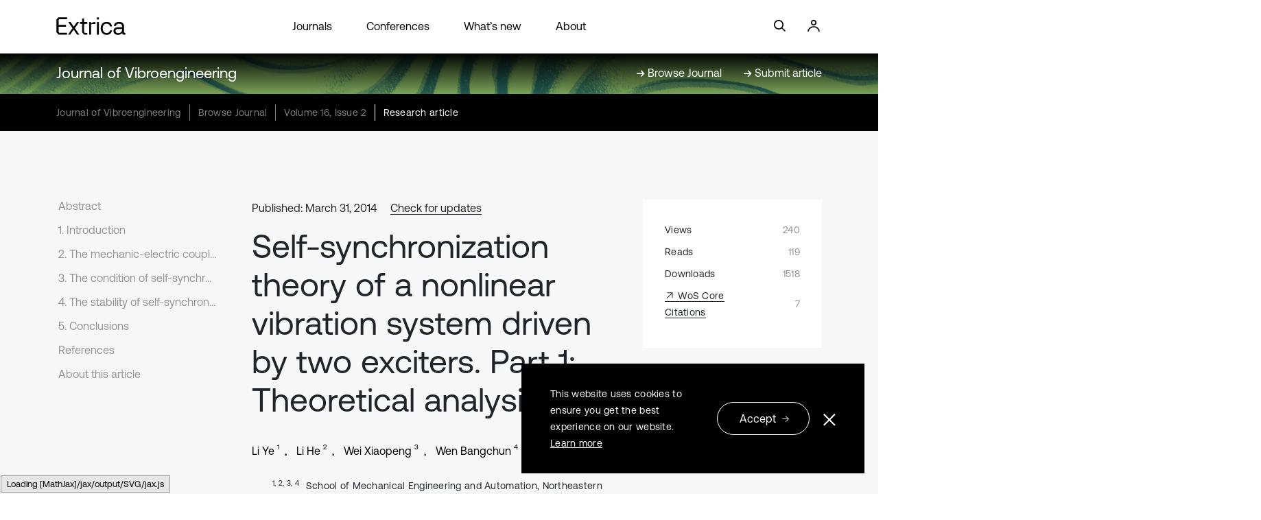

--- FILE ---
content_type: text/html; charset=utf-8
request_url: https://www.extrica.com/article/14723
body_size: 46954
content:
<!DOCTYPE html>
<html lang="en">

<head>
    <meta charset="utf-8" />
    <meta name="viewport" content="width=device-width, initial-scale=1.0" />
    <title>Self-synchronization theory of a nonlinear vibration system driven by two exciters. Part 1: Theoretical analysis - Extrica</title>
        <link rel="canonical" href="https://www.extrica.com/article/14723" />

    <!-- Meta -->

    
            <meta name="description" content="A single mass vibration system driven by two counter-rotating motors is studied in this paper. The nonlinear factor of vibration spring in the vertical direction is considered. Based on the Lagrange Equations, the mechanic-electric coupling dynamic equation of the vibration system is established. The condition of the self-synchronization implementation of the system is obtained by using the Hamilton theory. Applying once approximate method of nonlinear system stability, the asymptotic stability condition of the vibration system at equilibrium point is deduced. They provide theoretical basis for the simulation of self-synchronization of vibration system." />
            <meta property="og:url" content="https://www.extrica.com/article/14723" />
            <meta property="og:title" content="Self-synchronization theory of a nonlinear vibration system driven by two exciters. Part 1: Theoretical analysis" />
            <meta property="og:description" content="A single mass vibration system driven by two counter-rotating motors is studied in this paper. The nonlinear factor of vibration spring in the vertical direction is considered. Based on the Lagrange Equations, the mechanic-electric coupling dynamic equation of the vibration system is established. The condition of the self-synchronization implementation of the system is obtained by using the Hamilton theory. Applying once approximate method of nonlinear system stability, the asymptotic stability condition of the vibration system at equilibrium point is deduced. They provide theoretical basis for the simulation of self-synchronization of vibration system." />
            <meta property="og:type" content="article" />
            <meta property="og:image" content="https://static-01.extrica.com/journals/jve/jve-meta-1200x630.webp" />
            <meta property="og:image:width" content="1200" />
            <meta property="og:image:height" content="630" />
            <meta property="og:updated_time" content="2023-05-21T14:33:26" />
            <meta property="article:published_time" content="2014-03-31T00:00:00" />
            <meta property="article:modified_time" content="2023-05-21T14:33:26" />
            <meta property="article:author" content="Li Ye" />
            <meta property="article:author" content="Li He" />
            <meta property="article:author" content="Wei Xiaopeng" />
            <meta property="article:author" content="Wen Bangchun" />
            <meta property="article:tag" content="nonlinear" />
            <meta property="article:tag" content="vibration system" />
            <meta property="article:tag" content="self-synchronization" />
            <meta property="article:tag" content="synchronization stability" />
            <meta name="twitter:title" content="Self-synchronization theory of a nonlinear vibration system driven by two exciters. Part 1: Theoretical analysis" />
            <meta name="twitter:description" content="A single mass vibration system driven by two counter-rotating motors is studied in this paper. The nonlinear factor of vibration spring in the vertical direction is considered. Based on the Lagrange Equations, the mechanic-electric coupling dynamic equation of the vibration system is established. The condition of the self-synchronization implementation of the system is obtained by using the Hamilton theory. Applying once approximate method of nonlinear system stability, the asymptotic stability condition of the vibration system at equilibrium point is deduced. They provide theoretical basis for the simulation of self-synchronization of vibration system." />
            <meta name="twitter:card" content="summary_large_image" />
            <meta name="twitter:image" content="https://static-01.extrica.com/journals/jve/jve-meta-1200x630.webp" />
            <meta name="citation_title" content="Self-synchronization theory of a nonlinear vibration system driven by two exciters. Part 1: Theoretical analysis" />
            <meta name="citation_journal_title" content="Journal of Vibroengineering" />
            <meta name="citation_publisher" content="JVE International Ltd." />
            <meta name="citation_online_date" content="2014/03/31" />
            <meta name="citation_year" content="2014" />
            <meta name="citation_author" content="Ye, Li" />
            <meta name="citation_author" content="He, Li" />
            <meta name="citation_author" content="Xiaopeng, Wei" />
            <meta name="citation_author" content="Bangchun, Wen" />
            <meta name="citation_volume" content="16" />
            <meta name="citation_issue" content="2" />
            <meta name="citation_firstpage" content="725" />
            <meta name="citation_lastpage" content="734" />
            <meta name="citation_publication_date" content="2014/03/31" />
            <meta name="citation_issn" content="1392-8716" />
            <meta name="citation_issn" content="2538-8460" />
            <meta name="citation_abstract" content="A single mass vibration system driven by two counter-rotating motors is studied in this paper. The nonlinear factor of vibration spring in the vertical direction is considered. Based on the Lagrange Equations, the mechanic-electric coupling dynamic equation of the vibration system is established. The condition of the self-synchronization implementation of the system is obtained by using the Hamilton theory. Applying once approximate method of nonlinear system stability, the asymptotic stability condition of the vibration system at equilibrium point is deduced. They provide theoretical basis for the simulation of self-synchronization of vibration system." />
            <meta name="citation_keywords" content="nonlinear" />
            <meta name="citation_keywords" content="vibration system" />
            <meta name="citation_keywords" content="self-synchronization" />
            <meta name="citation_keywords" content="synchronization stability" />
            <meta name="citation_fulltext_html_url" content="https://www.extrica.com/article/14723" />
            <meta name="citation_pdf_url" content="https://www.extrica.com/article/14723/pdf" />
            <meta name="citation_xml_url" content="https://www.extrica.com/article/14723/xml" />
            <meta name="dc.title" content="Self-synchronization theory of a nonlinear vibration system driven by two exciters. Part 1: Theoretical analysis" />
            <meta name="dc.source" content="Journal of Vibroengineering" />
            <meta name="dc.format" content="text/html" />
            <meta name="dc.publisher" content="JVE International Ltd." />
            <meta name="dc.date" content="2014/03/31" />
            <meta name="dc.language" content="en" />
            <meta name="dc.creator" content="Ye, Li" />
            <meta name="dc.creator" content="He, Li" />
            <meta name="dc.creator" content="Xiaopeng, Wei" />
            <meta name="dc.creator" content="Bangchun, Wen" />
            <meta name="dc.description" content="A single mass vibration system driven by two counter-rotating motors is studied in this paper. The nonlinear factor of vibration spring in the vertical direction is considered. Based on the Lagrange Equations, the mechanic-electric coupling dynamic equation of the vibration system is established. The condition of the self-synchronization implementation of the system is obtained by using the Hamilton theory. Applying once approximate method of nonlinear system stability, the asymptotic stability condition of the vibration system at equilibrium point is deduced. They provide theoretical basis for the simulation of self-synchronization of vibration system." />
            <meta name="dc.type" content="Research article" />
            <meta name="prism.publicationName" content="Journal of Vibroengineering" />
            <meta name="prism.publicationDate" content="2014/03/31" />
            <meta name="prism.issn" content="1392-8716" />
            <meta name="prism.issn" content="2538-8460" />
            <meta name="prism.volume" content="16" />
            <meta name="prism.number" content="2" />
            <meta name="prism.startingPage" content="725" />
            <meta name="prism.endingPage" content="734" />
            <meta name="prism.section" content="Research article" />
<meta name="citation_language" content="English" />
<meta property="og:site_name" content="Extrica" />
<meta property="og:locale" content="en_US" />
<meta name="twitter:site" content="@ExtricaScience" />
    <meta name="google-site-verification" content="bU6qzKBrFXq7vjMzew7tljUWR5frpxPUWfQM8R3WKzQ" />

    <!-- Styles -->
    <link rel="stylesheet" href="https://cdnjs.cloudflare.com/ajax/libs/bootstrap/5.2.3/css/bootstrap.min.css" integrity="sha512-SbiR/eusphKoMVVXysTKG/7VseWii+Y3FdHrt0EpKgpToZeemhqHeZeLWLhJutz/2ut2Vw1uQEj2MbRF+TVBUA==" crossorigin="anonymous" referrerpolicy="no-referrer" />
<meta name="x-stylesheet-fallback-test" content="" class="visually-hidden" /><script>!function(a,b,c,d){var e,f=document,g=f.getElementsByTagName("SCRIPT"),h=g[g.length-1].previousElementSibling,i=f.defaultView&&f.defaultView.getComputedStyle?f.defaultView.getComputedStyle(h):h.currentStyle;if(i&&i[a]!==b)for(e=0;e<c.length;e++)f.write('<link href="'+c[e]+'" '+d+"/>")}("position","absolute",["/lib/bootstrap-5.2.3/dist/css/bootstrap.min.css"], "rel=\u0022stylesheet\u0022 crossorigin=\u0022anonymous\u0022 referrerpolicy=\u0022no-referrer\u0022 ");</script>
    <style>
        @font-face {
            font-family: 'AeonikRegular';
            src: url('https://static-01.extrica.com/assets/fonts/AeonikPro-Regular.otf');
            font-display: swap;
        }

        @font-face {
            font-family: 'AeonikLight';
            src: url('https://static-01.extrica.com/assets/fonts/AeonikPro-Light.otf');
            font-display: swap;
        }
    </style>
    <link rel="stylesheet" href="/css/styles.min.css?v=-439bLycjROJ4YU7cEXn9X8mUrFyJSmfALuWG05VPaM" />
    
    <link rel="stylesheet" href="https://cdnjs.cloudflare.com/ajax/libs/lity/2.4.1/lity.css" crossorigin="anonymous" referrerpolicy="no-referrer" />
    <style>
        @media only screen and (max-width: 991px) {
            .main-content-section .main-content-row .related-articles-section .content-row .single-col a .inner-col::before {
                background-image: url('/images/arrow-read-more.svg');
            }
        }
    </style>


    <!-- Scripts -->
    
                <script type="application/ld&#x2B;json">
                                {
  "@context": "https://schema.org",
  "@type": "Article",
  "pageStart": 725,
  "pageEnd": 734,
  "headline": "Self-synchronization theory of a nonlinear vibration system driven by two exciters. Part 1: Theoretical analysis",
  "abstract": "A single mass vibration system driven by two counter-rotating motors is studied in this paper. The nonlinear factor of vibration spring in the vertical direction is considered. Based on the Lagrange Equations, the mechanic-electric coupling dynamic equation of the vibration system is established. The condition of the self-synchronization implementation of the system is obtained by using the Hamilton theory. Applying once approximate method of nonlinear system stability, the asymptotic stability condition of the vibration system at equilibrium point is deduced. They provide theoretical basis for the simulation of self-synchronization of vibration system.",
  "datePublished": "2014-03-31T00:00:00",
  "dateModified": "2023-05-21T14:33:26.33",
  "author": [
    {
      "@context": "https://schema.org",
      "@type": "Person",
      "name": "Li Ye",
      "givenName": "Li",
      "familyName": "Ye"
    },
    {
      "@context": "https://schema.org",
      "@type": "Person",
      "name": "Li He",
      "givenName": "Li",
      "familyName": "He"
    },
    {
      "@context": "https://schema.org",
      "@type": "Person",
      "name": "Wei Xiaopeng",
      "givenName": "Wei",
      "familyName": "Xiaopeng"
    },
    {
      "@context": "https://schema.org",
      "@type": "Person",
      "name": "Wen Bangchun",
      "givenName": "Wen",
      "familyName": "Bangchun"
    }
  ],
  "publisher": {
    "@context": "https://schema.org",
    "@type": "Organization",
    "name": "Extrica",
    "url": "https://www.extrica.com",
    "logo": "https://static-01.extrica.com/assets/extrica/about/meta-1200x750.webp"
  },
  "license": "https://creativecommons.org/licenses/by/4.0"
}
                        </script>


    
        <script async>
    //Google Tag Manager
    (function (w, d, s, l, i) {
        w[l] = w[l] || []; w[l].push({ 'gtm.start': new Date().getTime(), event: 'gtm.js' });
        var f = d.getElementsByTagName(s)[0], j = d.createElement(s), dl = l != 'dataLayer' ? '&l=' + l : '';
        j.async = true; j.src = 'https://www.googletagmanager.com/gtm.js?id=' + i + dl;
        f.parentNode.insertBefore(j, f);
    })(window, document, 'script', 'dataLayer', 'GTM-536FWCD');
</script async>

<!-- Google tag (gtag.js) default consent -->
<script async>
    window.dataLayer = window.dataLayer || [];
    function gtag() { dataLayer.push(arguments); }
    gtag('consent', 'default', {
        'ad_storage': 'denied',
        'ad_user_data': 'denied',
        'ad_personalization': 'denied'
    });
</script async>
<!-- Google tag (gtag.js) -->
<script async src="https://www.googletagmanager.com/gtag/js?id=G-8ZMPL0WXWF"></script>
<script>
    window.dataLayer = window.dataLayer || [];
    function gtag() { dataLayer.push(arguments); }
    gtag('js', new Date());
    gtag('config', 'G-8ZMPL0WXWF');
</script>
<script async>
    function consentGtagGranted() {
        gtag('consent', 'update', {
            'ad_user_data': 'granted',
            'ad_personalization': 'granted'
        });
    }
</script>

<!-- Meta Pixel Code -->
<script async>
    !function (f, b, e, v, n, t, s) {
        if (f.fbq) return; n = f.fbq = function () {
            n.callMethod ? n.callMethod.apply(n, arguments) : n.queue.push(arguments);
        };
        if (!f._fbq) f._fbq = n; n.push = n; n.loaded = !0; n.version = '2.0';
        n.queue = []; t = b.createElement(e); t.async = !0;
        t.src = v; s = b.getElementsByTagName(e)[0];
        s.parentNode.insertBefore(t, s);
    }(window, document, 'script',
        'https://connect.facebook.net/en_US/fbevents.js');
    fbq('init', '285539395603870');
    fbq('track', 'PageView');
</script>
<!-- End Meta Pixel Code -->

<script async>
    //Hotjar Tracking Code for http://www.jvejournals.com 
    (function (h, o, t, j, a, r) {
        h.hj = h.hj || function () { (h.hj.q = h.hj.q || []).push(arguments) };
        h._hjSettings = { hjid: 1154681, hjsv: 6 };
        a = o.getElementsByTagName('head')[0];
        r = o.createElement('script'); r.async = 1;
        r.src = t + h._hjSettings.hjid + j + h._hjSettings.hjsv;
        a.appendChild(r);
    })(window, document, 'https://static.hotjar.com/c/hotjar-', '.js?sv=');
</script>

<script async>
    // Microsoft Advertising UET tag tracking code
    (function (w, d, t, r, u) {
        var f, n, i;
        w[u] = w[u] || [], f = function () {
            var o = { ti: "17443098" };
            o.q = w[u], w[u] = new UET(o), w[u].push("pageLoad")
        }, n = d.createElement(t), n.src = r, n.async = 1, n.onload = n.onreadystatechange = function () {
            var s = this.readyState; s && s !== "loaded" && s !== "complete" || (f(), n.onload = n.onreadystatechange = null)
        }, i = d.getElementsByTagName(t)[0], i.parentNode.insertBefore(n, i)
    })(window, document, "script", "//bat.bing.com/bat.js", "uetq");
</script>

        <script type="text/javascript">!function(T,l,y){var S=T.location,k="script",D="instrumentationKey",C="ingestionendpoint",I="disableExceptionTracking",E="ai.device.",b="toLowerCase",w="crossOrigin",N="POST",e="appInsightsSDK",t=y.name||"appInsights";(y.name||T[e])&&(T[e]=t);var n=T[t]||function(d){var g=!1,f=!1,m={initialize:!0,queue:[],sv:"5",version:2,config:d};function v(e,t){var n={},a="Browser";return n[E+"id"]=a[b](),n[E+"type"]=a,n["ai.operation.name"]=S&&S.pathname||"_unknown_",n["ai.internal.sdkVersion"]="javascript:snippet_"+(m.sv||m.version),{time:function(){var e=new Date;function t(e){var t=""+e;return 1===t.length&&(t="0"+t),t}return e.getUTCFullYear()+"-"+t(1+e.getUTCMonth())+"-"+t(e.getUTCDate())+"T"+t(e.getUTCHours())+":"+t(e.getUTCMinutes())+":"+t(e.getUTCSeconds())+"."+((e.getUTCMilliseconds()/1e3).toFixed(3)+"").slice(2,5)+"Z"}(),iKey:e,name:"Microsoft.ApplicationInsights."+e.replace(/-/g,"")+"."+t,sampleRate:100,tags:n,data:{baseData:{ver:2}}}}var h=d.url||y.src;if(h){function a(e){var t,n,a,i,r,o,s,c,u,p,l;g=!0,m.queue=[],f||(f=!0,t=h,s=function(){var e={},t=d.connectionString;if(t)for(var n=t.split(";"),a=0;a<n.length;a++){var i=n[a].split("=");2===i.length&&(e[i[0][b]()]=i[1])}if(!e[C]){var r=e.endpointsuffix,o=r?e.location:null;e[C]="https://"+(o?o+".":"")+"dc."+(r||"services.visualstudio.com")}return e}(),c=s[D]||d[D]||"",u=s[C],p=u?u+"/v2/track":d.endpointUrl,(l=[]).push((n="SDK LOAD Failure: Failed to load Application Insights SDK script (See stack for details)",a=t,i=p,(o=(r=v(c,"Exception")).data).baseType="ExceptionData",o.baseData.exceptions=[{typeName:"SDKLoadFailed",message:n.replace(/\./g,"-"),hasFullStack:!1,stack:n+"\nSnippet failed to load ["+a+"] -- Telemetry is disabled\nHelp Link: https://go.microsoft.com/fwlink/?linkid=2128109\nHost: "+(S&&S.pathname||"_unknown_")+"\nEndpoint: "+i,parsedStack:[]}],r)),l.push(function(e,t,n,a){var i=v(c,"Message"),r=i.data;r.baseType="MessageData";var o=r.baseData;return o.message='AI (Internal): 99 message:"'+("SDK LOAD Failure: Failed to load Application Insights SDK script (See stack for details) ("+n+")").replace(/\"/g,"")+'"',o.properties={endpoint:a},i}(0,0,t,p)),function(e,t){if(JSON){var n=T.fetch;if(n&&!y.useXhr)n(t,{method:N,body:JSON.stringify(e),mode:"cors"});else if(XMLHttpRequest){var a=new XMLHttpRequest;a.open(N,t),a.setRequestHeader("Content-type","application/json"),a.send(JSON.stringify(e))}}}(l,p))}function i(e,t){f||setTimeout(function(){!t&&m.core||a()},500)}var e=function(){var n=l.createElement(k);n.src=h;var e=y[w];return!e&&""!==e||"undefined"==n[w]||(n[w]=e),n.onload=i,n.onerror=a,n.onreadystatechange=function(e,t){"loaded"!==n.readyState&&"complete"!==n.readyState||i(0,t)},n}();y.ld<0?l.getElementsByTagName("head")[0].appendChild(e):setTimeout(function(){l.getElementsByTagName(k)[0].parentNode.appendChild(e)},y.ld||0)}try{m.cookie=l.cookie}catch(p){}function t(e){for(;e.length;)!function(t){m[t]=function(){var e=arguments;g||m.queue.push(function(){m[t].apply(m,e)})}}(e.pop())}var n="track",r="TrackPage",o="TrackEvent";t([n+"Event",n+"PageView",n+"Exception",n+"Trace",n+"DependencyData",n+"Metric",n+"PageViewPerformance","start"+r,"stop"+r,"start"+o,"stop"+o,"addTelemetryInitializer","setAuthenticatedUserContext","clearAuthenticatedUserContext","flush"]),m.SeverityLevel={Verbose:0,Information:1,Warning:2,Error:3,Critical:4};var s=(d.extensionConfig||{}).ApplicationInsightsAnalytics||{};if(!0!==d[I]&&!0!==s[I]){var c="onerror";t(["_"+c]);var u=T[c];T[c]=function(e,t,n,a,i){var r=u&&u(e,t,n,a,i);return!0!==r&&m["_"+c]({message:e,url:t,lineNumber:n,columnNumber:a,error:i}),r},d.autoExceptionInstrumented=!0}return m}(y.cfg);function a(){y.onInit&&y.onInit(n)}(T[t]=n).queue&&0===n.queue.length?(n.queue.push(a),n.trackPageView({})):a()}(window,document,{
src: "https://js.monitor.azure.com/scripts/b/ai.2.min.js", // The SDK URL Source
crossOrigin: "anonymous", 
cfg: { // Application Insights Configuration
    connectionString: 'InstrumentationKey=d958c01d-d6ba-4213-8949-a11aab7b4bbd;IngestionEndpoint=https://northeurope-2.in.applicationinsights.azure.com/;LiveEndpoint=https://northeurope.livediagnostics.monitor.azure.com/'
}});</script>
    
</head>

<body>
    
        <noscript>
    <iframe src="https://www.googletagmanager.com/ns.html?id=GTM-536FWCD" height="0" width="0" style="display:none;visibility:hidden"></iframe>
    <img height="1" width="1" style="display:none" src="https://www.facebook.com/tr?id=285539395603870&ev=PageView&noscript=1" />
</noscript>
    

    <div class="container-fluid">
        <div id="parallax-holder" class="hero-section ">
            <div id="header-placeholder"></div>
            <div id="fixed-header" class="sticky-hero-section">
                <nav class="header-home navbar navbar-expand-xl navbar-light">
                    <div class="row header-links">
                        <div class="col-lg-6 menu-col header-col">
                            <button class="first-button navbar-toggler" type="button" data-bs-toggle="collapse" data-bs-target="#navbarNav" aria-controls="navbarNav" aria-expanded="false" aria-label="Toggle navigation">
                                <a class="header-logo-link black" href="/" alt="Extrica logo">
                                    <svg width="94" height="24" viewBox="0 0 94 24" fill="none" xmlns="http://www.w3.org/2000/svg">
                                        <g clip-path="url(#clip0_2576_4240)">
                                            <path d="M0.316406 3.09068V20.5641L3.28822 23.6374H14.6078V20.9526H4.54874C3.7724 20.9526 3.13796 20.3051 3.13796 19.4936V13.036H13.1887V10.3597H3.13796V4.29931C3.13796 3.49644 3.76405 2.84032 4.54874 2.84032H14.6078V0.164062H3.14631L0.316406 3.09068Z" fill="white" />
                                            <path d="M37.8817 20.6679C37.6146 20.3657 37.4727 19.8564 37.4727 19.1398V10.4549C37.4727 9.67795 38.082 9.05637 38.825 9.05637H41.6549V6.53551H37.4727V1.74414H34.8181V6.53551H31.8379V9.04774H34.8181V20.5643L37.7899 23.6377H41.8636V21.1254H39.2925C38.6163 21.1168 38.1488 20.97 37.8817 20.6679Z" fill="white" />
                                            <path d="M48.7168 7.24307C48.2159 7.55386 47.7818 7.92508 47.4062 8.37401H46.7634L46.513 6.54379H44.209V23.6373H46.8636V14.9179C46.8636 13.9165 46.8636 11.9567 46.8636 10.6186C46.8636 9.85026 47.473 9.22005 48.2159 9.22005H52.5985V6.53516H51.8556C50.5283 6.53516 49.4764 6.76825 48.7168 7.24307Z" fill="white" />
                                            <path d="M67.7758 8.78008C68.9445 8.78008 69.9379 9.10814 70.756 9.75562C71.574 10.4031 72.1167 11.275 72.3754 12.3714H75.0634C74.7379 10.4981 73.9448 9.02181 72.6843 7.94267C71.4238 6.87217 69.8127 6.33691 67.8676 6.33691C66.2648 6.33691 64.8541 6.6995 63.6186 7.42468C62.3831 8.14986 61.4315 9.1772 60.7469 10.4894C60.0624 11.8103 59.7285 13.3297 59.7285 15.0477C59.7285 16.7657 60.0624 18.2937 60.7303 19.6232C61.3981 20.9527 62.3414 21.9887 63.5518 22.7225C64.7622 23.4563 66.1647 23.8276 67.7674 23.8276C69.7375 23.8276 71.357 23.2837 72.6259 22.2045C73.9031 21.1168 74.7128 19.6319 75.0551 17.7326H72.4005C72.1584 18.8722 71.6325 19.77 70.8144 20.4175C69.9963 21.065 68.9779 21.393 67.7674 21.393C66.1897 21.393 64.9125 20.806 63.9275 19.6319C62.9424 18.4578 62.4499 16.9297 62.4499 15.0563C62.4499 13.2002 62.9424 11.6894 63.9275 10.5326C64.9125 9.36713 66.1981 8.78008 67.7758 8.78008Z" fill="white" />
                                            <path d="M92.2916 21.1168C91.557 21.1168 91.1897 20.7024 91.1897 19.8736V12.5009C91.1897 10.5153 90.6137 8.98727 89.4533 7.9254C88.293 6.86353 86.6568 6.33691 84.5448 6.33691C82.558 6.33691 80.9386 6.8031 79.7031 7.74411C78.4593 8.68512 77.7413 9.98871 77.5493 11.6635H80.2039C80.3793 10.7916 80.8384 10.0923 81.5813 9.56569C82.3243 9.03907 83.2759 8.78008 84.4196 8.78008C85.7135 8.78008 86.7236 9.09087 87.4498 9.72109C88.4098 10.5499 88.7354 11.8103 88.4182 13.511H83.6683C81.5062 13.511 79.8617 13.9686 78.7264 14.8837C77.5911 15.7988 77.0234 17.1196 77.0234 18.8376C77.0234 20.383 77.5827 21.6002 78.693 22.4894C79.8033 23.3873 81.2808 23.8276 83.1173 23.8276C85.054 23.8276 86.6151 23.2232 87.8171 22.006H88.8105C88.9274 22.3858 89.111 22.7053 89.3698 22.9556C89.8206 23.4045 90.5803 23.629 91.6404 23.629H93.1013V21.1168H92.2916ZM87.141 20.1671C86.2144 21.0477 84.9371 21.488 83.3177 21.488C82.2158 21.488 81.3392 21.229 80.6881 20.7196C80.037 20.2017 79.7198 19.5283 79.7198 18.6736C79.7198 16.7743 80.9552 15.8247 83.4179 15.8247H88.5434V16.6621C88.535 18.1125 88.0676 19.2779 87.141 20.1671Z" fill="white" />
                                            <path d="M57.3655 6.53516H54.7109V23.6287H57.3655V6.53516Z" fill="white" />
                                            <path d="M57.3655 0.336914H54.7109V3.08224H57.3655V0.336914Z" fill="white" />
                                            <path d="M30.7611 6.53516H27.8978L23.9743 12.2675C23.774 12.5611 23.3483 12.5611 23.1479 12.2675L19.2745 6.54379H16.1942L21.8373 14.8575L15.7852 23.6373H18.6485L22.9559 17.3697C23.1563 17.0762 23.582 17.0762 23.7823 17.3697L28.0898 23.6459H31.1701L25.0763 14.8488L30.7611 6.53516Z" fill="white" />
                                        </g>
                                        <defs>
                                            <clipPath id="clip0_2576_4240">
                                                <rect width="93.4286" height="24" fill="white" />
                                            </clipPath>
                                        </defs>
                                    </svg>
                                </a>
                                <div class="animated-icon1 black"><span></span><span></span><span></span></div>
                            </button>
                            <div class="collapse navbar-collapse" id="navbarNav">
                                <ul class="navbar-nav">
                                    <li class="nav-item">
                                        <a class="nav-link" href="/journals">Journals</a>
                                    </li>
                                    <li class="nav-item">
                                        <a class="nav-link" href="/conferences">Conferences</a>
                                    </li>
                                    <li>
                                        <a class="nav-link" href="/whats-new">What’s new</a>
                                    </li>
                                    <li>
                                        <a class="nav-link" href="/about">About</a>
                                    </li>
                                </ul>
                            </div>

                            <a class="header-search-icon black" href="#" alt="Search">
                                <svg width="24" height="24" viewBox="0 0 24 24" fill="none" xmlns="http://www.w3.org/2000/svg">
                                    <g clip-path="url(#clip0_2576_4251)">
                                        <g clip-path="url(#clip1_2576_4251)">
                                            <path d="M6.25211 13.7303C5.25252 12.7307 4.70308 11.4024 4.70308 9.99033C4.70308 8.57823 5.25252 7.25 6.25211 6.2504C7.25171 5.25252 8.57823 4.70137 9.99205 4.70137C11.4041 4.70137 12.7324 5.25252 13.7303 6.2504C14.7299 7.25 15.2793 8.57823 15.2793 9.99033C15.2793 11.4024 14.7299 12.7307 13.7303 13.7303C12.7324 14.7282 11.4041 15.2793 9.99205 15.2793C8.57823 15.2793 7.25171 14.7282 6.25211 13.7303ZM20.0017 18.7967L15.4967 14.2917C16.4569 13.0679 16.9824 11.5702 16.9824 9.99033C16.9824 8.12294 16.2549 6.36679 14.9353 5.04712C13.6139 3.72745 11.8594 3 9.99205 3C8.12465 3 6.36851 3.72745 5.04883 5.04712C3.72745 6.36679 3 8.12294 3 9.99033C3 11.8577 3.72745 13.6139 5.04883 14.9335C6.36851 16.2532 8.12465 16.9807 9.99205 16.9807C11.5719 16.9807 13.0696 16.4552 14.2934 15.495L18.7984 20L20.0017 18.7967Z" fill="white" />
                                        </g>
                                    </g>
                                    <defs>
                                        <clipPath id="clip0_2576_4251">
                                            <rect width="24" height="24" fill="white" />
                                        </clipPath>
                                        <clipPath id="clip1_2576_4251">
                                            <rect width="17.0017" height="17" fill="white" transform="translate(3 3)" />
                                        </clipPath>
                                    </defs>
                                </svg>
                            </a>
                            <a class="header-login-icon black" href="https://manage.extrica.com" target="_blank" alt="Login">
                                <svg width="24" height="24" viewBox="0 0 24 24" fill="none" xmlns="http://www.w3.org/2000/svg">
                                    <circle cx="12" cy="7" r="3.15" stroke="white" stroke-width="1.7" />
                                    <path d="M20 20C20 16.134 16.4183 13 12 13C7.58172 13 4 16.134 4 20" stroke="white" stroke-width="1.7" />
                                </svg>
                            </a>
                        </div>

                        <div class="login-col header-col col-lg-3">
                            <a href="">
                                <svg width="24" height="24" viewBox="0 0 24 24" fill="none" xmlns="http://www.w3.org/2000/svg">
                                    <g clip-path="url(#clip0_2576_4251)">
                                        <g clip-path="url(#clip1_2576_4251)">
                                            <path d="M6.25211 13.7303C5.25252 12.7307 4.70308 11.4024 4.70308 9.99033C4.70308 8.57823 5.25252 7.25 6.25211 6.2504C7.25171 5.25252 8.57823 4.70137 9.99205 4.70137C11.4041 4.70137 12.7324 5.25252 13.7303 6.2504C14.7299 7.25 15.2793 8.57823 15.2793 9.99033C15.2793 11.4024 14.7299 12.7307 13.7303 13.7303C12.7324 14.7282 11.4041 15.2793 9.99205 15.2793C8.57823 15.2793 7.25171 14.7282 6.25211 13.7303ZM20.0017 18.7967L15.4967 14.2917C16.4569 13.0679 16.9824 11.5702 16.9824 9.99033C16.9824 8.12294 16.2549 6.36679 14.9353 5.04712C13.6139 3.72745 11.8594 3 9.99205 3C8.12465 3 6.36851 3.72745 5.04883 5.04712C3.72745 6.36679 3 8.12294 3 9.99033C3 11.8577 3.72745 13.6139 5.04883 14.9335C6.36851 16.2532 8.12465 16.9807 9.99205 16.9807C11.5719 16.9807 13.0696 16.4552 14.2934 15.495L18.7984 20L20.0017 18.7967Z" fill="white" />
                                        </g>
                                    </g>
                                    <defs>
                                        <clipPath id="clip0_2576_4251">
                                            <rect width="24" height="24" fill="white" />
                                        </clipPath>
                                        <clipPath id="clip1_2576_4251">
                                            <rect width="17.0017" height="17" fill="white" transform="translate(3 3)" />
                                        </clipPath>
                                    </defs>
                                </svg>
                            </a>
                            <a href="https://manage.extrica.com" target="_blank">
                                <svg width="24" height="24" viewBox="0 0 24 24" fill="none" xmlns="http://www.w3.org/2000/svg">
                                    <circle cx="12" cy="7" r="3.15" stroke="white" stroke-width="1.7" />
                                    <path d="M20 20C20 16.134 16.4183 13 12 13C7.58172 13 4 16.134 4 20" stroke="white" stroke-width="1.7" />
                                </svg>
                            </a>
                        </div>
                    </div>
                </nav>
                <div class="container">
                    <header class="header-home">
                        <div class="row header-links">
                            <div class="logo-col header-col col-lg-2">
                                <a class="headerlogo" href="/">
                                    <svg width="102" height="26" viewBox="0 0 102 26" fill="none" xmlns="http://www.w3.org/2000/svg">
                                        <path d="M0.34375 3.34824V22.2777L3.56322 25.6072H15.8261V22.6986H4.92878C4.08774 22.6986 3.40044 21.9972 3.40044 21.118V14.1223H14.2888V11.2231H3.40044V4.65759C3.40044 3.78781 4.0787 3.07702 4.92878 3.07702H15.8261V0.177734H3.40948L0.34375 3.34824Z" fill="white" />
                                        <path d="M41.0396 22.3899C40.7503 22.0625 40.5965 21.5107 40.5965 20.7345V11.3259C40.5965 10.4841 41.2567 9.81074 42.0616 9.81074H45.1273V7.07981H40.5965V1.88916H37.7207V7.07981H34.4922V9.80139H37.7207V22.2777L40.9402 25.6071H45.3534V22.8856H42.568C41.8355 22.8762 41.329 22.7172 41.0396 22.3899Z" fill="white" />
                                        <path d="M52.778 7.84698C52.2354 8.18368 51.7651 8.58583 51.3582 9.07216H50.6618L50.3905 7.08943H47.8945V25.6074H50.7704V16.1614C50.7704 15.0765 50.7704 12.9535 50.7704 11.5038C50.7704 10.6714 51.4305 9.98871 52.2354 9.98871H56.9832V7.08008H56.1783C54.7404 7.08008 53.6009 7.3326 52.778 7.84698Z" fill="white" />
                                        <path d="M73.423 9.51151C74.6891 9.51151 75.7652 9.86691 76.6515 10.5683C77.5377 11.2698 78.1256 12.2144 78.4059 13.4022H81.3179C80.9652 11.3727 80.1061 9.77338 78.7405 8.60431C77.375 7.4446 75.6296 6.86475 73.5224 6.86475C71.7861 6.86475 70.2578 7.25755 68.9193 8.04316C67.5809 8.82878 66.5499 9.94173 65.8084 11.3633C65.0668 12.7942 64.7051 14.4403 64.7051 16.3014C64.7051 18.1626 65.0668 19.818 65.7903 21.2583C66.5138 22.6986 67.5357 23.8209 68.847 24.6158C70.1583 25.4108 71.6776 25.813 73.4139 25.813C75.5482 25.813 77.3026 25.2237 78.6772 24.0547C80.0609 22.8763 80.9381 21.2676 81.3089 19.2101H78.433C78.1708 20.4446 77.601 21.4173 76.7148 22.1187C75.8285 22.8201 74.7252 23.1755 73.4139 23.1755C71.7047 23.1755 70.3211 22.5396 69.2539 21.2676C68.1868 19.9957 67.6532 18.3403 67.6532 16.3108C67.6532 14.3 68.1868 12.6633 69.2539 11.4101C70.3211 10.1475 71.7138 9.51151 73.423 9.51151Z" fill="white" />
                                        <path d="M99.9838 22.8763C99.188 22.8763 98.7901 22.4273 98.7901 21.5295V13.5424C98.7901 11.3914 98.1661 9.73597 96.9091 8.58561C95.652 7.43525 93.8795 6.86475 91.5915 6.86475C89.4392 6.86475 87.6847 7.36978 86.3463 8.38921C84.9988 9.40863 84.2211 10.8209 84.0131 12.6353H86.8889C87.0788 11.6906 87.5762 10.9331 88.3811 10.3626C89.1859 9.79209 90.2169 9.51151 91.4559 9.51151C92.8576 9.51151 93.9518 9.8482 94.7386 10.5309C95.7786 11.4288 96.1313 12.7942 95.7877 14.6367H90.6419C88.2997 14.6367 86.5181 15.1324 85.2882 16.1237C84.0583 17.1151 83.4434 18.546 83.4434 20.4072C83.4434 22.0813 84.0493 23.4 85.252 24.3633C86.4548 25.336 88.0555 25.813 90.0451 25.813C92.1432 25.813 93.8343 25.1583 95.1365 23.8396H96.2127C96.3393 24.2511 96.5383 24.5971 96.8186 24.8683C97.307 25.3547 98.1299 25.5978 99.2784 25.5978H100.861V22.8763H99.9838ZM94.404 21.8475C93.4002 22.8014 92.0165 23.2784 90.2621 23.2784C89.0684 23.2784 88.1188 22.9978 87.4134 22.446C86.708 21.8849 86.3644 21.1554 86.3644 20.2295C86.3644 18.1719 87.7028 17.1432 90.3706 17.1432H95.9233V18.0504C95.9143 19.6216 95.4078 20.8842 94.404 21.8475Z" fill="white" />
                                        <path d="M62.1473 7.08008H59.2715V25.5981H62.1473V7.08008Z" fill="white" />
                                        <path d="M62.1473 0.364746H59.2715V3.33885H62.1473V0.364746Z" fill="white" />
                                        <path d="M33.3255 7.08008H30.2236L25.9732 13.2902C25.7562 13.6081 25.2949 13.6081 25.0779 13.2902L20.8817 7.08943H17.5447L23.6581 16.0959L17.1016 25.6074H20.2035L24.8699 18.8175C25.0869 18.4995 25.5482 18.4995 25.7652 18.8175L30.4316 25.6168H33.7687L27.1669 16.0866L33.3255 7.08008Z" fill="white" />
                                    </svg>
                                </a>
                            </div>
                            <div class="menu-col header-col col-lg-8">
                                <a href="/journals">Journals</a>
                                <a href="/conferences">Conferences</a>
                                <a href="/whats-new">What’s new</a>
                                <a href="/about">About</a>
                            </div>
                            <div class="login-col header-col col-lg-2">
                                <a class="header-search-icon black desktop" href="">
                                    <svg width="24" height="24" viewBox="0 0 24 24" fill="none" xmlns="http://www.w3.org/2000/svg">
                                        <g clip-path="url(#clip0_2599_497)">
                                            <g clip-path="url(#clip1_2599_497)">
                                                <path d="M6.25211 13.7303C5.25252 12.7307 4.70308 11.4024 4.70308 9.99033C4.70308 8.57823 5.25252 7.25 6.25211 6.2504C7.25171 5.25252 8.57823 4.70137 9.99205 4.70137C11.4041 4.70137 12.7324 5.25252 13.7303 6.2504C14.7299 7.25 15.2793 8.57823 15.2793 9.99033C15.2793 11.4024 14.7299 12.7307 13.7303 13.7303C12.7324 14.7282 11.4041 15.2793 9.99205 15.2793C8.57823 15.2793 7.25171 14.7282 6.25211 13.7303V13.7303ZM20.0017 18.7967L15.4967 14.2917C16.4569 13.0679 16.9824 11.5702 16.9824 9.99033C16.9824 8.12294 16.2549 6.36679 14.9353 5.04712C13.6139 3.72745 11.8594 3 9.99205 3C8.12465 3 6.36851 3.72745 5.04883 5.04712C3.72745 6.36679 3 8.12294 3 9.99033C3 11.8577 3.72745 13.6139 5.04883 14.9335C6.36851 16.2532 8.12465 16.9807 9.99205 16.9807C11.5719 16.9807 13.0696 16.4552 14.2934 15.495L18.7984 20L20.0017 18.7967" fill="white" />
                                            </g>
                                        </g>
                                        <defs>
                                            <clipPath id="clip0_2599_497">
                                                <rect width="24" height="24" fill="white" />
                                            </clipPath>
                                            <clipPath id="clip1_2599_497">
                                                <rect width="17.0017" height="17" fill="white" transform="translate(3 3)" />
                                            </clipPath>
                                        </defs>
                                    </svg>
                                </a>
                                <a class="header-login-icon black desktop" href="https://manage.extrica.com" target="_blank">
                                    <svg width="24" height="24" viewBox="0 0 24 24" fill="none" xmlns="http://www.w3.org/2000/svg">
                                        <circle cx="12" cy="7" r="3.15" stroke="white" stroke-width="1.7" />
                                        <path d="M20 20C20 16.134 16.4183 13 12 13C7.58172 13 4 16.134 4 20" stroke="white" stroke-width="1.7" />
                                    </svg>
                                </a>
                            </div>
                        </div>
                    </header>
                </div>
            </div>
            <form id="search-header" class="row search-input" method="GET" action="/search">
                <div class="search-bar">
                    <div class="container">
                        <div class="main-search-bar-row row">
                            <span class="deleteicon">
                                <input placeholder="Search" type="text" id="searchQuery" name="searchQuery" value="">
                                <span onclick="var input = this.previousElementSibling; input.value = ''; input.focus();"><img src="/images/close-search.svg" alt="Close" loading="lazy" /></span>
                                <img class="search-icon-image" src="/images/search-icon.svg" alt="Search" loading="lazy" />
                            </span>
                        </div>
                        <div class="subtitle-row row">
                            Search by keyword, title, subject area
                        </div>
                    </div>
                </div>
            </form>
        </div>
    </div>

    <main role="main">
        



<div class="page-article">
    <div class="section-after-header sticky-section-after-head" style="background-image: linear-gradient(#000 0%, rgba(1, 28, 28, 0.2) 100%), url('https://static-01.extrica.com/journals/jve/jve-header-d3840x300.webp');">
        <div class="container">
            <div class="content-row row">
                <div class="col-lg-6 title-col">
                    <a href="/journal/jve">Journal of Vibroengineering</a>
                </div>
                <div class="col-lg-6 button-col">
                    <div class="button-holder">
                        <a class="single-button" href="/journal/jve/browse">
                            <i class="fa-solid fa-arrow-right button-arrow-after"></i>
                            <div class="text">Browse Journal</div>
                        </a>
                    </div>
                    <div class="button-holder">
                            <a class="single-button" href="https://manage.extrica.com/submit-manuscript/jve">
                                <i class="fa-solid fa-arrow-right button-arrow-after"></i>
                                <div class="text">Submit article</div>
                            </a>
                    </div>
                </div>
            </div>
        </div>
    </div>
    <div id="page-title-section" class="page-title-section">
        <div class="container">
            <div class="main-title-row row">
                <div class="col-lg-10 title-col">
                    <div class="row breadcrumb-row">
                            <a href="/journal/jve">Journal of Vibroengineering</a>
                            <a href="/journal/jve/browse">Browse Journal</a>
                            <a href="/issue/jve-16-2/contents">Volume 16, Issue 2</a>
                            <a>Research article</a>
                    </div>
                </div>
            </div>
        </div>
    </div>
    <div class="main-content-section">
        <div class="container">
            <div class="main-content-row row">
                <div class="col-lg-3 sidebar-menu-col">
                    <ul class="sidebar-manu-nav">
                    </ul>
                </div>
                <div class="col-lg-9 content-col">
                    <section class="main-content-section">
                        <span class="background-left"></span>
                        <span class="background-right"></span>
                        <div class="content-row row">
                            <div class="col-lg-8 text-col">
                                <div class="inner-col">
                                    <div class="article-top-info">
                                        <div class="publish-date">Published: March 31, 2014</div>
                                        <div class="check-for-updates-url"><a href="#About this article">Check for updates</a></div>
                                    </div>
                                    <div class="title">
                                        <h1>Self-synchronization theory of a nonlinear vibration system driven by two exciters. Part 1: Theoretical analysis</h1>
                                    </div>
                                    <div class="list">
                                        <div class="list-title">
                                                    <div class="single-author">
                                                        Li Ye<sup>1</sup>
                                                    </div>
                                                    <div class="single-author">
                                                        Li He<sup>2</sup>
                                                    </div>
                                                    <div class="single-author">
                                                        Wei Xiaopeng<sup>3</sup>
                                                    </div>
                                                    <div class="single-author">
                                                        Wen Bangchun<sup>4</sup>
                                                    </div>
                                        </div>
                                        <div class="list-content expanded">
                                                    <div class="list-item">
                                                        <sup>1, 2, 3, 4</sup>School of Mechanical Engineering and Automation, Northeastern University, Shenyang, 110004, China
                                                    </div>
                                                    <div class="list-item">
                                                        <sup>3</sup>School of Mechanical Engineering, Dalian University of Technology, Dalian, 116023, China
                                                    </div>
                                                    <div class="list-item">
                                                        <sup>3</sup>Adavanced Design Technology Center, Dalian University, Dalian, 116622, China
                                                    </div>
                                                <div class="corresponding-author">
                                                        <div class="label">Corresponding Author:</div>
                                                    <div class="value">
Li He                                                    </div>
                                                </div>
                                        </div>
                                    </div>
                                    <div class="buttons">
                                        <a data-bs-toggle="modal" data-bs-target="#citationModal" class="citation" href="">
                                            <svg width="14" height="10" viewBox="0 0 14 10" fill="none" xmlns="http://www.w3.org/2000/svg">
                                                <path d="M1 10H4L6 6V0H0V6H3L1 10ZM9 10H12L14 6V0H8V6H11L9 10Z" fill="black" />
                                            </svg>
                                            Cite the article
                                        </a>
                                            <a class="download" href="https://www.extrica.com/article/14723/pdf" target="_blank">
                                                <svg width="16" height="16" viewBox="0 0 16 16" fill="none" xmlns="http://www.w3.org/2000/svg">
                                                    <path d="M14 11V14H2V11H0V14C0 15.1 0.9 16 2 16H14C15.1 16 16 15.1 16 14V11H14ZM13 7L11.59 5.59L9 8.17V0H7V8.17L4.41 5.59L3 7L8 12L13 7Z" fill="black"></path>
                                                </svg>
                                                Download PDF
                                            </a>
                                    </div>
                                </div>
                            </div>
                                <div class="col-lg-4 table-col">
                                        <div class="inner-col">
                                                <div class="single-row row">
                                                        <span class="first">
Views                                                        </span>
                                                        <span class="second">240</span>
                                                </div>
                                                <div class="single-row row">
                                                        <span class="first">
Reads                                                        </span>
                                                        <span class="second">119</span>
                                                </div>
                                                <div class="single-row row">
                                                        <span class="first">
Downloads                                                        </span>
                                                        <span class="second">1518</span>
                                                </div>
                                                <div class="single-row row">
                                                        <span class="first">
                                                                    <a href="http://gateway.webofknowledge.com/gateway/Gateway.cgi?GWVersion=2&amp;SrcApp=PARTNER_APP&amp;SrcAuth=JVEINTL&amp;KeyUT=WOS:000333633200017&amp;DestLinkType=CitingArticles&amp;DestApp=WOS_CPL&amp;UsrCustomerID=f4bbab16c2f47d7455858e5b56391e00" target="_blank" rel="nofollow">
                                                                        <svg class="arrow" width="9" height="9" viewBox="0 0 9 9" fill="none" xmlns="http://www.w3.org/2000/svg">
                                                                            <path d="M0.732227 8.89968L0.0322266 8.19968L6.89889 1.33301H0.598893V0.333008H8.59889V8.33301H7.59889V2.03301L0.732227 8.89968Z" fill="black" />
                                                                        </svg>
                                                                        WoS Core Citations
                                                                    </a>
                                                        </span>
                                                        <span class="second">7</span>
                                                </div>
                                        </div>
                                </div>
                        </div>
                    </section>

                    <!-- Mobile side menu -->
                    <div class="mobile-side-menu-container">
    <div class="mobile-side-menu-placeholder"></div>
    <div class="mobile-side-menu">
        <div class="mobile-side-menu-row container">

        </div>
    </div>
</div>

                    <div class="article-content col-lg-9">
                        <!-- Erratums/Retractions does not have abstracts -->
                            <!-- Abstract -->
                            <section id="abstract" class="abstract-section">
                                <div class="main-title-row row">
                                    <h4>Abstract</h4>
                                </div>
                                <div class="content-row row">
                                    <div class="intro-text-holder">
                                        <div class="intro-text"><p>A single mass vibration system driven by two counter-rotating motors is studied in this paper. The nonlinear factor of vibration spring in the vertical direction is considered. Based on the Lagrange Equations, the mechanic-electric coupling dynamic equation of the vibration system is established. The condition of the self-synchronization implementation of the system is obtained by using the Hamilton theory. Applying once approximate method of nonlinear system stability, the asymptotic stability condition of the vibration system at equilibrium point is deduced. They provide theoretical basis for the simulation of self-synchronization of vibration system.</p></div>
                                    </div>
                                    <div class="highlights-holder">
                                    </div>
                                </div>
                            </section>

                        <!-- Introduction -->
                        <section id="introduction" class="introduction-section active"><div><h2>1. Introduction</h2><p>The earliest detailed accounts on synchronized motion was made by Huygens [1], who observed that two clock pendulums suspended from stiff wooden beams could run in a steady state and move in opposition to each other at the same angular velocity. Since 1894, the synchronous phenomena was also found in nonlinear circuits by scientists, such as Rayleigh [2] found that two organ tubes could produce a synchronized sound when the outlets were close to each other and Pol [3] observed the synchronization of certain electrical-mechanical system. They called this phenomenon as “frequency capture”, which was a unique phenomenon of nonlinear system. In the 1960s, Dr. Blekhman I. I. [4-6] in Soviet Union proposed the self-synchronization theory of vibrating machinery with double exciters and established the conditions of existence and stability of self-synchronization of the exciters in vibrating system based on the analytical method of direct motion separation. The method was applied later by some researchers Ragulskis K. M. [7-8], Khodzhaev K. Sh. [9], Sperling L. [1-11] and Nagaev R. F. [12] from Lithuania, Russia, Germany and other countries to a number of synchronization problems. It has been proven to be useful and descriptive leading to better understanding and theoretical explanation of the mechanism of self-synchronization. Japanese researchers Inoue J. and Araki Y. [13] et al. studied the multiple frequency self-synchronization of vibration machine driven by two motors. Chinese scholar Prof. Wen [14-16], selected the phase difference between two exciters as the variable to simplify the analytical method for establishing the conditions of existence and stability of self-synchronization of two identical exciters in a vibrating system. Later Balthazar J. M. [17] from Brail has also given some short comments on self-synchronization of two non-ideal sources. Yamapi R. [18-19] in Cameroon introduced dynamic characteristics of two motors to the self-synchronization theory. The self-synchronization of a vibrating system from the effect of electric-mechanic motors coupling was dependent on the dynamic parameters of two induction motors. In recent years, many scholars [20-22] considered nonlinear factor of vibration system and the vibration problems of nonlinear system were solved well.</p><p>In this paper, a single-mass nonlinear vibrating system driven by two counter-rotating motors is studied. The nonlinear factor of vibration spring in the vertical direction is considered. A mechanic-electric coupling dynamic model of the vibration system is established. The condition of self-synchronous operation implementation of the vibration system is obtained according to Hamilton principle. Based on once approximate method of stability of nonlinear system, the asymptotic stability condition of the vibration system at the equilibrium point is deduced. They provide theoretical basis for the simulation of self-synchronization of vibration system.</p></div><div><h2>2. The mechanic-electric coupling dynamic model of the vibrating system</h2><p>The mechanical model of a single-mass nonlinear vibrating system driven by two counter-rotating motors is presented in Fig. 1, which consists of a vibrating body and two eccentric rotors. The vibrating body is connected with fixed support by four springs in <math xmlns="http://www.w3.org/1998/Math/MathML"><mi>x</mi></math>-axis and <math xmlns="http://www.w3.org/1998/Math/MathML"><mi>y</mi></math>-axis directions, respectively. The hard characteristic of the springs in <math xmlns="http://www.w3.org/1998/Math/MathML"><mi>y</mi></math>-axis direction is considered. Fig. 2 shows the hard characteristic curve. The expression of elastic force is described as Eq. (1):</p><div class="article-equation-container"><div class="article-equation"><div class="number">1</div><math xmlns="http://www.w3.org/1998/Math/MathML"><mi>F</mi><mo>=</mo><mi>k</mi><mi>x</mi><mo>+</mo><msup><mrow><mi>k</mi></mrow><mrow><mi>'</mi></mrow></msup><msup><mrow><mi>x</mi></mrow><mrow><mn>3</mn></mrow></msup><mo>.</mo></math></div></div><div class="article-figure"><p><strong>Fig. 1</strong><span>The mechanical model of a single-mass nonlinear vibration system</span></p><div><img src="https://static-01.extrica.com/articles/14723/14723-img1.jpg" alt="The mechanical model of a single-mass nonlinear vibration system" /></div></div><div class="article-figure"><p><strong>Fig. 2</strong><span>Hard characteristic curve of nonlinear spring</span></p><div><img src="https://static-01.extrica.com/articles/14723/14723-img2.jpg" alt="Hard characteristic curve of nonlinear spring" /></div></div><p>The two eccentric rotors driven by two induction motors separately are installed symmetrically about the <math xmlns="http://www.w3.org/1998/Math/MathML"><mi>y</mi><mi>o</mi><mi>z</mi></math> plane which goes through the centroid of the vibrating body. <math xmlns="http://www.w3.org/1998/Math/MathML"><msub><mrow><mi>o</mi></mrow><mrow><mn>1</mn></mrow></msub></math> and <math xmlns="http://www.w3.org/1998/Math/MathML"><msub><mrow><mi>o</mi></mrow><mrow><mn>2</mn></mrow></msub></math> are separately the rotation centers of the two counter-rotating eccentric rotors.</p><p>As can be seen from Fig. 1, the vibrating body exhibits three degrees of freedom, i.e., two translation motions in the <math xmlns="http://www.w3.org/1998/Math/MathML"><mi>x</mi></math>-axis and <math xmlns="http://www.w3.org/1998/Math/MathML"><mi>y</mi></math>-axis directions and one swing in <math xmlns="http://www.w3.org/1998/Math/MathML"><mi>ψ</mi></math> direction. In addition, the eccentric rotor 1 and 2 rotate about their own spindle and the rotor angle are separately denoted by <math xmlns="http://www.w3.org/1998/Math/MathML"><msub><mrow><mi>φ</mi></mrow><mrow><mn>1</mn></mrow></msub></math> and <math xmlns="http://www.w3.org/1998/Math/MathML"><msub><mrow><mi>φ</mi></mrow><mrow><mn>2</mn></mrow></msub></math>. Therefore, the vibrating system needs five independent coordinates to describe its special position, i.e., this vibrating system has five degrees of freedom.</p><p>As illustrated in Fig. 3, three reference frames can be assigned as follows: the fixed coordinate system <math xmlns="http://www.w3.org/1998/Math/MathML"><mi>o</mi><mi>x</mi><mi>y</mi></math> which is fixed to the inertial space; the translation coordinate system <math xmlns="http://www.w3.org/1998/Math/MathML"><msup><mrow><mi>o</mi></mrow><mrow><mi>'</mi></mrow></msup><msup><mrow><mi>x</mi></mrow><mrow><mi>'</mi></mrow></msup><msup><mrow><mi>y</mi></mrow><mrow><mi>'</mi></mrow></msup></math> and the rotating coordinate system <math xmlns="http://www.w3.org/1998/Math/MathML"><msup><mrow><mi>o</mi></mrow><mrow><mi>'</mi></mrow></msup><msup><mrow><mi>x</mi></mrow><mrow><mo>″</mo></mrow></msup><msup><mrow><mi>y</mi></mrow><mrow><mo>″</mo></mrow></msup></math> which are both fixed to the vibrating body. In the rotating coordinate system <math xmlns="http://www.w3.org/1998/Math/MathML"><msup><mrow><mi>o</mi></mrow><mrow><mi>'</mi></mrow></msup><msup><mrow><mi>x</mi></mrow><mrow><mo>″</mo></mrow></msup><msup><mrow><mi>y</mi></mrow><mrow><mo>″</mo></mrow></msup></math>, the centroid coordinates of the eccentric rotor 1 and 2 can be expressed as:</p><div class="article-equation-container"><div class="article-equation"><div class="number">2</div><math xmlns="http://www.w3.org/1998/Math/MathML"><mtable><mtr><mtd><mrow><maligngroup /><mfenced open="{" close="}" separators="|"><mrow><mtable><mtr><mtd><mrow><maligngroup /><msubsup><mrow><mi>x</mi></mrow><mrow><mn>1</mn></mrow><mrow><mi>'</mi><mi>'</mi></mrow></msubsup></mrow></mtd></mtr><mtr><mtd><mrow><maligngroup /><msubsup><mrow><mi>y</mi></mrow><mrow><mn>1</mn></mrow><mrow><mi>'</mi><mi>'</mi></mrow></msubsup></mrow></mtd></mtr></mtable></mrow></mfenced><mo>=</mo><mfenced open="{" close="}" separators="|"><mrow><mtable><mtr><mtd><mrow><maligngroup /><mi>x</mi><mo>+</mo><msub><mrow><mi>r</mi></mrow><mrow><mn>1</mn></mrow></msub><mrow><mrow><mi mathvariant="normal">cos</mi></mrow><mo>⁡</mo><mrow><mfenced separators="|"><mrow><msub><mrow><mi>φ</mi></mrow><mrow><mn>1</mn></mrow></msub><mo>+</mo><mi>ψ</mi></mrow></mfenced></mrow></mrow><mo>-</mo><msub><mrow><mi>l</mi></mrow><mrow><mn>0</mn></mrow></msub><mrow><mrow><mi mathvariant="normal">cos</mi></mrow><mo>⁡</mo><mrow><mfenced separators="|"><mrow><mi>β</mi><mo>-</mo><mi>ψ</mi></mrow></mfenced></mrow></mrow></mrow></mtd></mtr><mtr><mtd><mrow><maligngroup /><mi>y</mi><mo>+</mo><msub><mrow><mi>r</mi></mrow><mrow><mn>1</mn></mrow></msub><mrow><mrow><mi mathvariant="normal">sin</mi></mrow><mo>⁡</mo><mrow><mfenced separators="|"><mrow><msub><mrow><mi>φ</mi></mrow><mrow><mn>1</mn></mrow></msub><mo>+</mo><mi>ψ</mi></mrow></mfenced></mrow></mrow><mo>+</mo><msub><mrow><mi>l</mi></mrow><mrow><mn>0</mn></mrow></msub><mrow><mrow><mi mathvariant="normal">sin</mi></mrow><mo>⁡</mo><mrow><mfenced separators="|"><mrow><mi>β</mi><mo>-</mo><mi>ψ</mi></mrow></mfenced></mrow></mrow></mrow></mtd></mtr></mtable></mrow></mfenced><mo>,</mo></mrow></mtd></mtr><mtr><mtd><mrow><maligngroup /><mfenced open="{" close="}" separators="|"><mrow><mtable><mtr><mtd><mrow><maligngroup /><msubsup><mrow><mi>x</mi></mrow><mrow><mn>2</mn></mrow><mrow><mi>'</mi><mi>'</mi></mrow></msubsup></mrow></mtd></mtr><mtr><mtd><mrow><maligngroup /><msubsup><mrow><mi>y</mi></mrow><mrow><mn>2</mn></mrow><mrow><mi>'</mi><mi>'</mi></mrow></msubsup></mrow></mtd></mtr></mtable></mrow></mfenced><mo>=</mo><mfenced open="{" close="}" separators="|"><mrow><mtable><mtr><mtd><mrow><maligngroup /><mi>x</mi><mo>-</mo><msub><mrow><mi>r</mi></mrow><mrow><mn>2</mn></mrow></msub><mrow><mrow><mi mathvariant="normal">cos</mi></mrow><mo>⁡</mo><mrow><mfenced separators="|"><mrow><msub><mrow><mi>φ</mi></mrow><mrow><mn>2</mn></mrow></msub><mo>-</mo><mi>ψ</mi></mrow></mfenced></mrow></mrow><mo>+</mo><msub><mrow><mi>l</mi></mrow><mrow><mn>0</mn></mrow></msub><mrow><mrow><mi mathvariant="normal">cos</mi></mrow><mo>⁡</mo><mrow><mfenced separators="|"><mrow><mi>β</mi><mo>+</mo><mi>ψ</mi></mrow></mfenced></mrow></mrow></mrow></mtd></mtr><mtr><mtd><mrow><maligngroup /><mi>y</mi><mo>+</mo><msub><mrow><mi>r</mi></mrow><mrow><mn>2</mn></mrow></msub><mrow><mrow><mi mathvariant="normal">sin</mi></mrow><mo>⁡</mo><mrow><mfenced separators="|"><mrow><msub><mrow><mi>φ</mi></mrow><mrow><mn>2</mn></mrow></msub><mo>-</mo><mi>ψ</mi></mrow></mfenced></mrow></mrow><mo>+</mo><msub><mrow><mi>l</mi></mrow><mrow><mn>0</mn></mrow></msub><mrow><mrow><mi mathvariant="normal">sin</mi></mrow><mo>⁡</mo><mrow><mfenced separators="|"><mrow><mi>β</mi><mo>+</mo><mi>ψ</mi></mrow></mfenced></mrow></mrow></mrow></mtd></mtr></mtable></mrow></mfenced><mo>,</mo></mrow></mtd></mtr></mtable></math></div></div><p>where <math xmlns="http://www.w3.org/1998/Math/MathML"><msub><mrow><mi>r</mi></mrow><mrow><mn>1</mn></mrow></msub></math> and <math xmlns="http://www.w3.org/1998/Math/MathML"><msub><mrow><mi>r</mi></mrow><mrow><mn>2</mn></mrow></msub></math> are the rotation radius of the eccentric rotor 1 and 2, respectively; <math xmlns="http://www.w3.org/1998/Math/MathML"><msub><mrow><mi>l</mi></mrow><mrow><mn>0</mn></mrow></msub></math> is the distance between the center of rotation of each eccentric rotor and the centroid of the vibration body; <math xmlns="http://www.w3.org/1998/Math/MathML"><mi>β</mi></math> is the included angle between the linkage between the center of rotation of each eccentric rotor and the centroid of the vibration body and horizon <math xmlns="http://www.w3.org/1998/Math/MathML"><mi>x</mi></math>-axis. <math xmlns="http://www.w3.org/1998/Math/MathML"><msub><mrow><mi>φ</mi></mrow><mrow><mn>1</mn></mrow></msub></math> and <math xmlns="http://www.w3.org/1998/Math/MathML"><msub><mrow><mi>φ</mi></mrow><mrow><mn>2</mn></mrow></msub></math> are separately the rotor angles of the eccentric rotor 1 and 2; <math xmlns="http://www.w3.org/1998/Math/MathML"><mi>ψ</mi></math> is the rotation angle of the vibration body around the <math xmlns="http://www.w3.org/1998/Math/MathML"><mi>z</mi></math>-axis rotation.</p><div class="article-figure"><p><strong>Fig. 3</strong><span>Coordinate systems: fixed-coordinate system oxy; translation coordinate system o'x'y';  rotating coordinate system o'x″y″</span></p><div><img src="https://static-01.extrica.com/articles/14723/14723-img3.jpg" alt="Coordinate systems: fixed-coordinate system oxy; translation coordinate system o'x'y';  rotating coordinate system o'x″y″" /></div></div><p>The kinetic energy <math xmlns="http://www.w3.org/1998/Math/MathML"><mi>T</mi></math> of the vibrating system can be expressed as follows:</p><div class="article-equation-container"><div class="article-equation"><div class="number">3</div><math xmlns="http://www.w3.org/1998/Math/MathML"><mi>T</mi><mo>=</mo><mfrac><mrow><mn>1</mn></mrow><mrow><mn>2</mn></mrow></mfrac><mi>m</mi><mfenced separators="|"><mrow><msup><mrow><mover accent="true"><mrow><mi>x</mi></mrow><mo>˙</mo></mover></mrow><mrow><mn>2</mn></mrow></msup><mo>+</mo><msup><mrow><mover accent="true"><mrow><mi>y</mi></mrow><mo>˙</mo></mover></mrow><mrow><mn>2</mn></mrow></msup></mrow></mfenced><mo>+</mo><mfrac><mrow><mn>1</mn></mrow><mrow><mn>2</mn></mrow></mfrac><mi>J</mi><msup><mrow><mover accent="true"><mrow><mi>ψ</mi></mrow><mo>˙</mo></mover></mrow><mrow><mn>2</mn></mrow></msup><mo>+</mo><mfrac><mrow><mn>1</mn></mrow><mrow><mn>2</mn></mrow></mfrac><msub><mrow><mi>m</mi></mrow><mrow><mn>1</mn></mrow></msub><mfenced separators="|"><mrow><msubsup><mrow><mover accent="true"><mrow><mi>x</mi></mrow><mo>˙</mo></mover></mrow><mrow><mn>1</mn></mrow><mrow><mi>'</mi><mi>'</mi><mn>2</mn></mrow></msubsup><mo>+</mo><msubsup><mrow><mover accent="true"><mrow><mi>y</mi></mrow><mo>˙</mo></mover></mrow><mrow><mn>1</mn></mrow><mrow><mi>'</mi><mi>'</mi><mn>2</mn></mrow></msubsup></mrow></mfenced><mo>+</mo><mfrac><mrow><mn>1</mn></mrow><mrow><mn>2</mn></mrow></mfrac><msub><mrow><mi>m</mi></mrow><mrow><mn>2</mn></mrow></msub><mfenced separators="|"><mrow><msubsup><mrow><mover accent="true"><mrow><mi>x</mi></mrow><mo>˙</mo></mover></mrow><mrow><mn>2</mn></mrow><mrow><mi>'</mi><mi>'</mi><mn>2</mn></mrow></msubsup><mo>+</mo><msubsup><mrow><mover accent="true"><mrow><mi>y</mi></mrow><mo>˙</mo></mover></mrow><mrow><mn>2</mn></mrow><mrow><mi>'</mi><mi>'</mi><mn>2</mn></mrow></msubsup></mrow></mfenced><mo>+</mo><mfrac><mrow><mn>1</mn></mrow><mrow><mn>2</mn></mrow></mfrac><msub><mrow><mi>J</mi></mrow><mrow><mn>01</mn></mrow></msub><msubsup><mrow><mover accent="true"><mrow><mi>φ</mi></mrow><mo>˙</mo></mover></mrow><mrow><mn>1</mn></mrow><mrow><mn>2</mn></mrow></msubsup><mo>+</mo><mfrac><mrow><mn>1</mn></mrow><mrow><mn>2</mn></mrow></mfrac><msub><mrow><mi>J</mi></mrow><mrow><mn>02</mn></mrow></msub><msubsup><mrow><mover accent="true"><mrow><mi>φ</mi></mrow><mo>˙</mo></mover></mrow><mrow><mn>2</mn></mrow><mrow><mn>2</mn></mrow></msubsup><mo>,</mo></math></div></div><p>where <math xmlns="http://www.w3.org/1998/Math/MathML"><mi>m</mi></math> is the mass of vibration body; <math xmlns="http://www.w3.org/1998/Math/MathML"><msub><mrow><mi>m</mi></mrow><mrow><mn>1</mn></mrow></msub></math> and <math xmlns="http://www.w3.org/1998/Math/MathML"><msub><mrow><mi>m</mi></mrow><mrow><mn>2</mn></mrow></msub></math> are the mass of exciter 1 and 2; <math xmlns="http://www.w3.org/1998/Math/MathML"><mi>J</mi></math> is the moment of inertia of vibration body; <math xmlns="http://www.w3.org/1998/Math/MathML"><msub><mrow><mi>J</mi></mrow><mrow><mn>01</mn></mrow></msub></math> and <math xmlns="http://www.w3.org/1998/Math/MathML"><msub><mrow><mi>J</mi></mrow><mrow><mn>02</mn></mrow></msub></math> are the moments of inertia of motor 1 and 2.</p><p>The vibrating body is connected with fixed base by four springs in <math xmlns="http://www.w3.org/1998/Math/MathML"><mi>x</mi></math>-axis and <math xmlns="http://www.w3.org/1998/Math/MathML"><mi>y</mi></math>-axis directions, respectively. When the vibration system is working, the deformations of springs <math xmlns="http://www.w3.org/1998/Math/MathML"><mi mathvariant="normal">A</mi></math>, <math xmlns="http://www.w3.org/1998/Math/MathML"><mi mathvariant="normal">B</mi></math>, <math xmlns="http://www.w3.org/1998/Math/MathML"><mi mathvariant="normal">C</mi></math> and <math xmlns="http://www.w3.org/1998/Math/MathML"><mi mathvariant="normal">D</mi></math> are expressed as:</p><div class="article-equation-container"><div class="article-equation"><div class="number">4</div><math xmlns="http://www.w3.org/1998/Math/MathML"><mi mathvariant="normal">Δ</mi><msub><mrow><mi>x</mi></mrow><mrow><mtext>A</mtext></mrow></msub><mo>=</mo><mfenced open="|" close="|" separators="|"><mrow><mi>x</mi><mo>+</mo><msub><mrow><mi>l</mi></mrow><mrow><mi>x</mi></mrow></msub><mfenced separators="|"><mrow><mn>1</mn><mo>-</mo><mi mathvariant="normal">c</mi><mi mathvariant="normal">o</mi><mi mathvariant="normal">s</mi><mi>ψ</mi></mrow></mfenced></mrow></mfenced><mo>,</mo><mi> </mi><mi> </mi><mi> </mi><mi mathvariant="normal">Δ</mi><msub><mrow><mi>y</mi></mrow><mrow><mtext>A</mtext></mrow></msub><mo>=</mo><mfenced open="|" close="|" separators="|"><mrow><mi>y</mi><mo>-</mo><msub><mrow><mi>l</mi></mrow><mrow><mi>x</mi></mrow></msub><mi mathvariant="normal">s</mi><mi mathvariant="normal">i</mi><mi mathvariant="normal">n</mi><mi>ψ</mi></mrow></mfenced><mo>,</mo></math><br /><math xmlns="http://www.w3.org/1998/Math/MathML"><mi mathvariant="normal">Δ</mi><msub><mrow><mi>x</mi></mrow><mrow><mtext>B</mtext></mrow></msub><mo>=</mo><mfenced open="|" close="|" separators="|"><mrow><mi>x</mi><mo>-</mo><msub><mrow><mi>l</mi></mrow><mrow><mi>x</mi></mrow></msub><mfenced separators="|"><mrow><mn>1</mn><mo>-</mo><mi mathvariant="normal">c</mi><mi mathvariant="normal">o</mi><mi mathvariant="normal">s</mi><mi>ψ</mi></mrow></mfenced></mrow></mfenced><mo>,</mo><mi> </mi><mi> </mi><mi> </mi><mi mathvariant="normal">Δ</mi><msub><mrow><mi>y</mi></mrow><mrow><mtext>B</mtext></mrow></msub><mo>=</mo><mfenced open="|" close="|" separators="|"><mrow><mi>y</mi><mo>+</mo><msub><mrow><mi>l</mi></mrow><mrow><mi>x</mi></mrow></msub><mi mathvariant="normal">s</mi><mi mathvariant="normal">i</mi><mi mathvariant="normal">n</mi><mi>ψ</mi></mrow></mfenced><mo>,</mo></math><br /><math xmlns="http://www.w3.org/1998/Math/MathML"><mi mathvariant="normal">Δ</mi><msub><mrow><mi>x</mi></mrow><mrow><mtext>C</mtext></mrow></msub><mo>=</mo><mfenced open="|" close="|" separators="|"><mrow><mi>x</mi><mo>+</mo><msub><mrow><mi>l</mi></mrow><mrow><mi>x</mi><mn>1</mn></mrow></msub><mfenced separators="|"><mrow><mn>1</mn><mo>-</mo><mi mathvariant="normal">c</mi><mi mathvariant="normal">o</mi><mi mathvariant="normal">s</mi><mi>ψ</mi></mrow></mfenced><mo>+</mo><msub><mrow><mi>l</mi></mrow><mrow><mi>y</mi></mrow></msub><mi mathvariant="normal">s</mi><mi mathvariant="normal">i</mi><mi mathvariant="normal">n</mi><mi>ψ</mi></mrow></mfenced><mo>,</mo><mi> </mi><mi> </mi><mi> </mi><mi mathvariant="normal">Δ</mi><msub><mrow><mi>y</mi></mrow><mrow><mtext>C</mtext></mrow></msub><mo>=</mo><mfenced open="|" close="|" separators="|"><mrow><mi>y</mi><mo>-</mo><msub><mrow><mi>l</mi></mrow><mrow><mi>x</mi><mn>1</mn></mrow></msub><mi mathvariant="normal">s</mi><mi mathvariant="normal">i</mi><mi mathvariant="normal">n</mi><mi>ψ</mi><mo>+</mo><msub><mrow><mi>l</mi></mrow><mrow><mi>y</mi></mrow></msub><mfenced separators="|"><mrow><mn>1</mn><mo>-</mo><mi mathvariant="normal">c</mi><mi mathvariant="normal">o</mi><mi mathvariant="normal">s</mi><mi>ψ</mi></mrow></mfenced></mrow></mfenced><mo>,</mo></math><br /><math xmlns="http://www.w3.org/1998/Math/MathML"><mi mathvariant="normal">Δ</mi><msub><mrow><mi>x</mi></mrow><mrow><mtext>D</mtext></mrow></msub><mo>=</mo><mfenced open="|" close="|" separators="|"><mrow><mi>x</mi><mo>-</mo><msub><mrow><mi>l</mi></mrow><mrow><mi>x</mi><mn>1</mn></mrow></msub><mfenced separators="|"><mrow><mn>1</mn><mo>-</mo><mi mathvariant="normal">c</mi><mi mathvariant="normal">o</mi><mi mathvariant="normal">s</mi><mi>ψ</mi></mrow></mfenced><mo>+</mo><msub><mrow><mi>l</mi></mrow><mrow><mi>y</mi></mrow></msub><mi mathvariant="normal">s</mi><mi mathvariant="normal">i</mi><mi mathvariant="normal">n</mi><mi>ψ</mi></mrow></mfenced><mo>,</mo><mi> </mi><mi> </mi><mi> </mi><mi mathvariant="normal">Δ</mi><msub><mrow><mi>y</mi></mrow><mrow><mtext>D</mtext></mrow></msub><mo>=</mo><mfenced open="|" close="|" separators="|"><mrow><mi>y</mi><mo>+</mo><msub><mrow><mi>l</mi></mrow><mrow><mi>x</mi><mn>1</mn></mrow></msub><mi mathvariant="normal">s</mi><mi mathvariant="normal">i</mi><mi mathvariant="normal">n</mi><mi>ψ</mi><mo>+</mo><msub><mrow><mi>l</mi></mrow><mrow><mi>y</mi></mrow></msub><mfenced separators="|"><mrow><mn>1</mn><mo>-</mo><mi mathvariant="normal">c</mi><mi mathvariant="normal">o</mi><mi mathvariant="normal">s</mi><mi>ψ</mi></mrow></mfenced></mrow></mfenced><mo>.</mo></math></div></div><p>Then the potential energy <math xmlns="http://www.w3.org/1998/Math/MathML"><mi>V</mi></math> of the system can be expressed as:</p><div class="article-equation-container"><div class="article-equation"><div class="number">5</div><math xmlns="http://www.w3.org/1998/Math/MathML"><mi>V</mi><mo>=</mo><mfrac><mrow><mn>1</mn></mrow><mrow><mn>2</mn></mrow></mfrac><msub><mrow><mi>k</mi></mrow><mrow><mtext>A</mtext></mrow></msub><mfenced separators="|"><mrow><mi mathvariant="normal">Δ</mi><msubsup><mrow><mi>x</mi></mrow><mrow><mtext>A</mtext></mrow><mrow><mn>2</mn></mrow></msubsup><mo>+</mo><mi mathvariant="normal">Δ</mi><msubsup><mrow><mi>y</mi></mrow><mrow><mtext>A</mtext></mrow><mrow><mn>2</mn></mrow></msubsup></mrow></mfenced><mo>+</mo><mfrac><mrow><mn>1</mn></mrow><mrow><mn>2</mn></mrow></mfrac><msub><mrow><mi>k</mi></mrow><mrow><mtext>B</mtext></mrow></msub><mfenced separators="|"><mrow><mi mathvariant="normal">Δ</mi><msubsup><mrow><mi>x</mi></mrow><mrow><mtext>B</mtext></mrow><mrow><mn>2</mn></mrow></msubsup><mo>+</mo><mi mathvariant="normal">Δ</mi><msubsup><mrow><mi>y</mi></mrow><mrow><mtext>B</mtext></mrow><mrow><mn>2</mn></mrow></msubsup></mrow></mfenced><mo>+</mo><mfrac><mrow><mn>1</mn></mrow><mrow><mn>2</mn></mrow></mfrac><msub><mrow><mi>k</mi></mrow><mrow><mtext>C</mtext></mrow></msub><mfenced separators="|"><mrow><mi mathvariant="normal">Δ</mi><msubsup><mrow><mi>x</mi></mrow><mrow><mtext>C</mtext></mrow><mrow><mn>2</mn></mrow></msubsup><mo>+</mo><mi mathvariant="normal">Δ</mi><msubsup><mrow><mi>y</mi></mrow><mrow><mtext>C</mtext></mrow><mrow><mn>2</mn></mrow></msubsup></mrow></mfenced><mo>+</mo><mfrac><mrow><mn>1</mn></mrow><mrow><mn>2</mn></mrow></mfrac><msub><mrow><mi>k</mi></mrow><mrow><mtext>D</mtext></mrow></msub><mfenced separators="|"><mrow><mi mathvariant="normal">Δ</mi><msubsup><mrow><mi>x</mi></mrow><mrow><mtext>D</mtext></mrow><mrow><mn>2</mn></mrow></msubsup><mo>+</mo><mi mathvariant="normal">Δ</mi><msubsup><mrow><mi>y</mi></mrow><mrow><mtext>D</mtext></mrow><mrow><mn>2</mn></mrow></msubsup></mrow></mfenced><mtext>+</mtext><mfrac><mrow><mn>1</mn></mrow><mrow><mn>2</mn></mrow></mfrac><msubsup><mrow><mi>k</mi></mrow><mrow><mi>y</mi></mrow><mrow><mi>'</mi></mrow></msubsup><msup><mrow><mi>f</mi></mrow><mrow><mn>2</mn></mrow></msup><mfenced separators="|"><mrow><mi>y</mi><mo>,</mo><mover accent="true"><mrow><mi>y</mi></mrow><mo>˙</mo></mover></mrow></mfenced><mo>,</mo></math></div></div><p>where <math xmlns="http://www.w3.org/1998/Math/MathML"><msub><mrow><mi>k</mi></mrow><mrow><mi mathvariant="normal">A</mi></mrow></msub></math> and <math xmlns="http://www.w3.org/1998/Math/MathML"><msub><mrow><mi>k</mi></mrow><mrow><mi mathvariant="normal">B</mi></mrow></msub></math> are the stiffness coefficient of spring <math xmlns="http://www.w3.org/1998/Math/MathML"><mi mathvariant="normal">A</mi></math> and <math xmlns="http://www.w3.org/1998/Math/MathML"><mi mathvariant="normal">B</mi></math>, <math xmlns="http://www.w3.org/1998/Math/MathML"><msub><mrow><mi>k</mi></mrow><mrow><mi mathvariant="normal">A</mi></mrow></msub><mo>=</mo><msub><mrow><mi>k</mi></mrow><mrow><mi mathvariant="normal">B</mi></mrow></msub><mo>=</mo><mrow><mrow><msub><mrow><mi>k</mi></mrow><mrow><mi>x</mi></mrow></msub></mrow><mo>/</mo><mrow><mn>2</mn></mrow></mrow></math>; <math xmlns="http://www.w3.org/1998/Math/MathML"><msub><mrow><mtext>k</mtext></mrow><mrow><mtext>C</mtext></mrow></msub></math> and <math xmlns="http://www.w3.org/1998/Math/MathML"><msub><mrow><mi>k</mi></mrow><mrow><mi mathvariant="normal">D</mi></mrow></msub></math> are the stiffness coefficient of spring <math xmlns="http://www.w3.org/1998/Math/MathML"><mi mathvariant="normal">C</mi></math> and <math xmlns="http://www.w3.org/1998/Math/MathML"><mi mathvariant="normal">D</mi></math>, <math xmlns="http://www.w3.org/1998/Math/MathML"><msub><mrow><mi>k</mi></mrow><mrow><mi mathvariant="normal">C</mi></mrow></msub><mo>=</mo><msub><mrow><mi>k</mi></mrow><mrow><mi mathvariant="normal">D</mi></mrow></msub><mo>=</mo><mrow><mrow><msub><mrow><mi>k</mi></mrow><mrow><mi>y</mi></mrow></msub></mrow><mo>/</mo><mrow><mn>2</mn></mrow></mrow></math>; <math xmlns="http://www.w3.org/1998/Math/MathML"><msubsup><mrow><mi>k</mi></mrow><mrow><mi>y</mi></mrow><mrow><mi>'</mi></mrow></msubsup></math> is the stiffness coefficient of nonlinear spring, which can be obtained by experimental curve of spring; <math xmlns="http://www.w3.org/1998/Math/MathML"><mi>f</mi><mo>(</mo><mi>y</mi><mo>,</mo><mover accent="true"><mrow><mi>y</mi></mrow><mo>˙</mo></mover><mo>)</mo></math> is the nonlinear function in <math xmlns="http://www.w3.org/1998/Math/MathML"><mi>y</mi></math>-axis direction, <math xmlns="http://www.w3.org/1998/Math/MathML"><mi>f</mi><mo>(</mo><mi>y</mi><mo>,</mo><mover accent="true"><mrow><mi>y</mi></mrow><mo>˙</mo></mover><mo>)</mo><mo>=</mo><msup><mrow><mi>y</mi></mrow><mrow><mn>3</mn></mrow></msup></math>.</p><p>Then the viscous dissipation function <math xmlns="http://www.w3.org/1998/Math/MathML"><mi>D</mi></math> of the system can be described as the following:</p><div class="article-equation-container"><div class="article-equation"><div class="number">6</div><math xmlns="http://www.w3.org/1998/Math/MathML"><mi>D</mi><mo>=</mo><mfrac><mrow><mn>1</mn></mrow><mrow><mn>2</mn></mrow></mfrac><msub><mrow><mi>f</mi></mrow><mrow><mtext>A</mtext></mrow></msub><mfenced separators="|"><mrow><mi mathvariant="normal">Δ</mi><msubsup><mrow><mover accent="true"><mrow><mi>x</mi></mrow><mo>˙</mo></mover></mrow><mrow><mtext>A</mtext></mrow><mrow><mn>2</mn></mrow></msubsup><mo>+</mo><mi mathvariant="normal">Δ</mi><msubsup><mrow><mover accent="true"><mrow><mi>y</mi></mrow><mo>˙</mo></mover></mrow><mrow><mtext>A</mtext></mrow><mrow><mn>2</mn></mrow></msubsup></mrow></mfenced><mo>+</mo><mfrac><mrow><mn>1</mn></mrow><mrow><mn>2</mn></mrow></mfrac><msub><mrow><mi>f</mi></mrow><mrow><mtext>B</mtext></mrow></msub><mfenced separators="|"><mrow><mi mathvariant="normal">Δ</mi><msubsup><mrow><mover accent="true"><mrow><mi>x</mi></mrow><mo>˙</mo></mover></mrow><mrow><mtext>B</mtext></mrow><mrow><mn>2</mn></mrow></msubsup><mo>+</mo><mi mathvariant="normal">Δ</mi><msubsup><mrow><mover accent="true"><mrow><mi>y</mi></mrow><mo>˙</mo></mover></mrow><mrow><mtext>B</mtext></mrow><mrow><mn>2</mn></mrow></msubsup></mrow></mfenced><mo>+</mo><mfrac><mrow><mn>1</mn></mrow><mrow><mn>2</mn></mrow></mfrac><msub><mrow><mi>f</mi></mrow><mrow><mtext>C</mtext></mrow></msub><mfenced separators="|"><mrow><mi mathvariant="normal">Δ</mi><msubsup><mrow><mover accent="true"><mrow><mi>x</mi></mrow><mo>˙</mo></mover></mrow><mrow><mtext>C</mtext></mrow><mrow><mn>2</mn></mrow></msubsup><mo>+</mo><mi mathvariant="normal">Δ</mi><msubsup><mrow><mover accent="true"><mrow><mi>y</mi></mrow><mo>˙</mo></mover></mrow><mrow><mtext>C</mtext></mrow><mrow><mn>2</mn></mrow></msubsup></mrow></mfenced><mo>+</mo><mfrac><mrow><mn>1</mn></mrow><mrow><mn>2</mn></mrow></mfrac><msub><mrow><mi>f</mi></mrow><mrow><mtext>D</mtext></mrow></msub><mfenced separators="|"><mrow><mi mathvariant="normal">Δ</mi><msubsup><mrow><mover accent="true"><mrow><mi>x</mi></mrow><mo>˙</mo></mover></mrow><mrow><mtext>D</mtext></mrow><mrow><mn>2</mn></mrow></msubsup><mo>+</mo><mi mathvariant="normal">Δ</mi><msubsup><mrow><mover accent="true"><mrow><mi>y</mi></mrow><mo>˙</mo></mover></mrow><mrow><mtext>D</mtext></mrow><mrow><mn>2</mn></mrow></msubsup></mrow></mfenced><mo>,</mo></math></div></div><p>where <math xmlns="http://www.w3.org/1998/Math/MathML"><msub><mrow><mi>f</mi></mrow><mrow><mi mathvariant="normal">A</mi></mrow></msub></math>, <math xmlns="http://www.w3.org/1998/Math/MathML"><msub><mrow><mi>f</mi></mrow><mrow><mi mathvariant="normal">B</mi></mrow></msub></math>, <math xmlns="http://www.w3.org/1998/Math/MathML"><msub><mrow><mi>f</mi></mrow><mrow><mi mathvariant="normal">C</mi></mrow></msub></math> and <math xmlns="http://www.w3.org/1998/Math/MathML"><msub><mrow><mi>f</mi></mrow><mrow><mi mathvariant="normal">D</mi></mrow></msub></math> are the damping coefficient of spring <math xmlns="http://www.w3.org/1998/Math/MathML"><mi mathvariant="normal">A</mi></math>, <math xmlns="http://www.w3.org/1998/Math/MathML"><mi mathvariant="normal">B</mi></math>, <math xmlns="http://www.w3.org/1998/Math/MathML"><mi mathvariant="normal">C</mi></math> and <math xmlns="http://www.w3.org/1998/Math/MathML"><mi mathvariant="normal">D</mi></math>, respectively.</p><p>The Lagrange’s equation is expressed as:</p><div class="article-equation-container"><div class="article-equation"><div class="number">7</div><math xmlns="http://www.w3.org/1998/Math/MathML"><mfrac><mrow><mi>d</mi></mrow><mrow><mi>d</mi><mi>t</mi></mrow></mfrac><mfrac><mrow><mo>∂</mo><mo>(</mo><mi>T</mi><mo>-</mo><mi>V</mi><mo>)</mo></mrow><mrow><mo>∂</mo><msub><mrow><mover accent="true"><mrow><mi>q</mi></mrow><mo>˙</mo></mover></mrow><mrow><mi>i</mi></mrow></msub></mrow></mfrac><mo>-</mo><mfrac><mrow><mo>∂</mo><mfenced separators="|"><mrow><mi>T</mi><mo>-</mo><mi>V</mi></mrow></mfenced></mrow><mrow><mo>∂</mo><msub><mrow><mi>q</mi></mrow><mrow><mi>i</mi></mrow></msub></mrow></mfrac><mo>+</mo><mfrac><mrow><mo>∂</mo><mi>D</mi></mrow><mrow><mo>∂</mo><msub><mrow><mover accent="true"><mrow><mi>q</mi></mrow><mo>˙</mo></mover></mrow><mrow><mi>i</mi></mrow></msub></mrow></mfrac><mo>=</mo><msub><mrow><mi>Q</mi></mrow><mrow><mi>i</mi></mrow></msub><mo>,</mo></math></div></div><p>where <math xmlns="http://www.w3.org/1998/Math/MathML"><msub><mrow><mi>q</mi></mrow><mrow><mi>i</mi></mrow></msub></math> is the generalized coordinate of the system; <math xmlns="http://www.w3.org/1998/Math/MathML"><msub><mrow><mi>Q</mi></mrow><mrow><mi>i</mi></mrow></msub></math> is the generalized force of the system. <math xmlns="http://www.w3.org/1998/Math/MathML"><mi>q</mi><mo>=</mo><msup><mrow><mo>[</mo><mi>x</mi><mo>,</mo><mi>y</mi><mo>,</mo><mi>z</mi><mo>,</mo><mi>ψ</mi><mo>,</mo><msub><mrow><mi>φ</mi></mrow><mrow><mn>1</mn></mrow></msub><mo>,</mo><msub><mrow><mi>φ</mi></mrow><mrow><mn>2</mn></mrow></msub><mo>]</mo></mrow><mrow><mtext>T</mtext></mrow></msup></math> is chosen as the generalized coordinates of the vibrating system and the generalized forces are: <math xmlns="http://www.w3.org/1998/Math/MathML"><msub><mrow><mi>Q</mi></mrow><mrow><mi>x</mi></mrow></msub><mo>=</mo><msub><mrow><mi>Q</mi></mrow><mrow><mi>y</mi></mrow></msub><mo>=</mo><msub><mrow><mi>Q</mi></mrow><mrow><mi>ψ</mi></mrow></msub><mo>=</mo><mn>0</mn></math>, <math xmlns="http://www.w3.org/1998/Math/MathML"><msub><mrow><mi>Q</mi></mrow><mrow><mi>φ</mi><mn>1</mn></mrow></msub><mo>=</mo><msub><mrow><mi>T</mi></mrow><mrow><mi>e</mi><mn>1</mn></mrow></msub><mo>-</mo><msub><mrow><mi>f</mi></mrow><mrow><mi>d</mi><mn>1</mn></mrow></msub><msub><mrow><mover accent="true"><mrow><mi>φ</mi></mrow><mo>˙</mo></mover></mrow><mrow><mn>1</mn></mrow></msub></math> and <math xmlns="http://www.w3.org/1998/Math/MathML"><msub><mrow><mi>Q</mi></mrow><mrow><mi>φ</mi><mn>2</mn></mrow></msub><mo>=</mo><msub><mrow><mi>T</mi></mrow><mrow><mi>e</mi><mn>2</mn></mrow></msub><mo>-</mo><msub><mrow><mi>f</mi></mrow><mrow><mi>d</mi><mn>2</mn></mrow></msub><msub><mrow><mover accent="true"><mrow><mi>φ</mi></mrow><mo>˙</mo></mover></mrow><mrow><mn>2</mn></mrow></msub></math>; <math xmlns="http://www.w3.org/1998/Math/MathML"><msub><mrow><mi>T</mi></mrow><mrow><mi>e</mi><mn>1</mn></mrow></msub></math> and <math xmlns="http://www.w3.org/1998/Math/MathML"><msub><mrow><mi>T</mi></mrow><mrow><mi>e</mi><mn>2</mn></mrow></msub></math> are the electromagnetic torque of motor 1 and 2; <math xmlns="http://www.w3.org/1998/Math/MathML"><msub><mrow><mi>f</mi></mrow><mrow><mi>d</mi><mn>1</mn></mrow></msub></math> and <math xmlns="http://www.w3.org/1998/Math/MathML"><msub><mrow><mi>f</mi></mrow><mrow><mi>d</mi><mn>2</mn></mrow></msub></math> are the damping coefficient of motor 1 and 2.</p><p>Substitute Eqs. (3), (5) and (6) to Eq. (7) and the electromechanical-coupled dynamic model of the system can be reduced as follows:</p><div class="article-equation-container"><div class="article-equation"><div class="number">8</div><math xmlns="http://www.w3.org/1998/Math/MathML"><msub><mrow><mi>M</mi></mrow><mrow><mi>a</mi></mrow></msub><mover accent="true"><mrow><mi>x</mi></mrow><mo>¨</mo></mover><mo>+</mo><msub><mrow><mi>f</mi></mrow><mrow><mi>x</mi><mi>y</mi></mrow></msub><mover accent="true"><mrow><mi>x</mi></mrow><mo>˙</mo></mover><mo>+</mo><msub><mrow><mi>k</mi></mrow><mrow><mi>x</mi><mi>y</mi></mrow></msub><mi>x</mi><mo>=</mo><msub><mrow><mi>m</mi></mrow><mrow><mn>1</mn></mrow></msub><msub><mrow><mi>r</mi></mrow><mrow><mn>1</mn></mrow></msub><mfenced separators="|"><mrow><msubsup><mrow><mover accent="true"><mrow><mi>φ</mi></mrow><mo>˙</mo></mover></mrow><mrow><mn>1</mn></mrow><mrow><mn>2</mn></mrow></msubsup><mi mathvariant="normal">c</mi><mi mathvariant="normal">o</mi><mi mathvariant="normal">s</mi><msub><mrow><mi>φ</mi></mrow><mrow><mn>1</mn></mrow></msub><mtext>+</mtext><msub><mrow><mover accent="true"><mrow><mi>φ</mi></mrow><mo>¨</mo></mover></mrow><mrow><mn>1</mn></mrow></msub><mi mathvariant="normal">s</mi><mi mathvariant="normal">i</mi><mi mathvariant="normal">n</mi><msub><mrow><mi>φ</mi></mrow><mrow><mn>1</mn></mrow></msub></mrow></mfenced><mo>-</mo><msub><mrow><mi>m</mi></mrow><mrow><mn>2</mn></mrow></msub><msub><mrow><mi>r</mi></mrow><mrow><mn>2</mn></mrow></msub><mfenced separators="|"><mrow><msubsup><mrow><mover accent="true"><mrow><mi>φ</mi></mrow><mo>˙</mo></mover></mrow><mrow><mn>2</mn></mrow><mrow><mn>2</mn></mrow></msubsup><mi mathvariant="normal">c</mi><mi mathvariant="normal">o</mi><mi mathvariant="normal">s</mi><msub><mrow><mi>φ</mi></mrow><mrow><mn>2</mn></mrow></msub><mtext>+</mtext><msub><mrow><mover accent="true"><mrow><mi>φ</mi></mrow><mo>¨</mo></mover></mrow><mrow><mn>2</mn></mrow></msub><mi mathvariant="normal">s</mi><mi mathvariant="normal">i</mi><mi mathvariant="normal">n</mi><msub><mrow><mi>φ</mi></mrow><mrow><mn>2</mn></mrow></msub></mrow></mfenced><mo>,</mo></math><br /><math xmlns="http://www.w3.org/1998/Math/MathML"><msub><mrow><mi>M</mi></mrow><mrow><mi>a</mi></mrow></msub><mover accent="true"><mrow><mi>y</mi></mrow><mo>¨</mo></mover><mo>+</mo><msub><mrow><mi>f</mi></mrow><mrow><mi>x</mi><mi>y</mi></mrow></msub><mover accent="true"><mrow><mi>y</mi></mrow><mo>˙</mo></mover><mo>+</mo><msub><mrow><mi>k</mi></mrow><mrow><mi>x</mi><mi>y</mi></mrow></msub><mi>y</mi><mo>+</mo><msubsup><mrow><mi>k</mi></mrow><mrow><mi>y</mi></mrow><mrow><mi>'</mi></mrow></msubsup><msup><mrow><mi>y</mi></mrow><mrow><mn>3</mn></mrow></msup><mo>=</mo><msub><mrow><mi>m</mi></mrow><mrow><mn>1</mn></mrow></msub><msub><mrow><mi>r</mi></mrow><mrow><mn>1</mn></mrow></msub><mfenced separators="|"><mrow><msubsup><mrow><mover accent="true"><mrow><mi>φ</mi></mrow><mo>˙</mo></mover></mrow><mrow><mn>1</mn></mrow><mrow><mn>2</mn></mrow></msubsup><mi mathvariant="normal">s</mi><mi mathvariant="normal">i</mi><mi mathvariant="normal">n</mi><msub><mrow><mi>φ</mi></mrow><mrow><mn>1</mn></mrow></msub><mo>-</mo><msub><mrow><mover accent="true"><mrow><mi>φ</mi></mrow><mo>¨</mo></mover></mrow><mrow><mn>1</mn></mrow></msub><mi mathvariant="normal">c</mi><mi mathvariant="normal">o</mi><mi mathvariant="normal">s</mi><msub><mrow><mi>φ</mi></mrow><mrow><mn>1</mn></mrow></msub></mrow></mfenced><mo>+</mo><msub><mrow><mi>m</mi></mrow><mrow><mn>2</mn></mrow></msub><msub><mrow><mi>r</mi></mrow><mrow><mn>2</mn></mrow></msub><mfenced separators="|"><mrow><msubsup><mrow><mover accent="true"><mrow><mi>φ</mi></mrow><mo>˙</mo></mover></mrow><mrow><mn>2</mn></mrow><mrow><mn>2</mn></mrow></msubsup><mi mathvariant="normal">s</mi><mi mathvariant="normal">i</mi><mi mathvariant="normal">n</mi><msub><mrow><mi>φ</mi></mrow><mrow><mn>2</mn></mrow></msub><mo>-</mo><msub><mrow><mover accent="true"><mrow><mi>φ</mi></mrow><mo>¨</mo></mover></mrow><mrow><mn>2</mn></mrow></msub><mi mathvariant="normal">c</mi><mi mathvariant="normal">o</mi><mi mathvariant="normal">s</mi><msub><mrow><mi>φ</mi></mrow><mrow><mn>2</mn></mrow></msub></mrow></mfenced><mo>,</mo></math><br /><math xmlns="http://www.w3.org/1998/Math/MathML"><msub><mrow><mi>J</mi></mrow><mrow><mi>a</mi></mrow></msub><mover accent="true"><mrow><mi>ψ</mi></mrow><mo>¨</mo></mover><mo>+</mo><msub><mrow><mi>f</mi></mrow><mrow><mi>ψ</mi></mrow></msub><mover accent="true"><mrow><mi>ψ</mi></mrow><mo>˙</mo></mover><mo>+</mo><msub><mrow><mi>k</mi></mrow><mrow><mi>ψ</mi></mrow></msub><mi>ψ</mi><mo>=</mo><mo>-</mo><msub><mrow><mi>m</mi></mrow><mrow><mn>1</mn></mrow></msub><msub><mrow><mi>r</mi></mrow><mrow><mn>1</mn></mrow></msub><mfenced open="[" close="]" separators="|"><mrow><msub><mrow><mi>l</mi></mrow><mrow><mn>0</mn></mrow></msub><msubsup><mrow><mover accent="true"><mrow><mi>φ</mi></mrow><mo>˙</mo></mover></mrow><mrow><mn>1</mn></mrow><mrow><mn>2</mn></mrow></msubsup><mi mathvariant="normal">s</mi><mi mathvariant="normal">i</mi><mi mathvariant="normal">n</mi><mfenced separators="|"><mrow><msub><mrow><mi>φ</mi></mrow><mrow><mn>1</mn></mrow></msub><mo>+</mo><mi>β</mi></mrow></mfenced><mo>+</mo><mfenced separators="|"><mrow><msub><mrow><mi>r</mi></mrow><mrow><mn>1</mn></mrow></msub><mo>-</mo><msub><mrow><mi>l</mi></mrow><mrow><mn>0</mn></mrow></msub><mi mathvariant="normal">c</mi><mi mathvariant="normal">o</mi><mi mathvariant="normal">s</mi><mfenced separators="|"><mrow><msub><mrow><mi>φ</mi></mrow><mrow><mn>1</mn></mrow></msub><mo>+</mo><mi>β</mi></mrow></mfenced></mrow></mfenced><msub><mrow><mover accent="true"><mrow><mi>φ</mi></mrow><mo>¨</mo></mover></mrow><mrow><mn>1</mn></mrow></msub></mrow></mfenced></math><br /><math xmlns="http://www.w3.org/1998/Math/MathML"><mi> </mi><mi> </mi><mi> </mi><mi> </mi><mi> </mi><mi> </mi><mi> </mi><mi> </mi><mo>+</mo><msub><mrow><mi>m</mi></mrow><mrow><mn>2</mn></mrow></msub><msub><mrow><mi>r</mi></mrow><mrow><mn>2</mn></mrow></msub><mfenced open="[" close="]" separators="|"><mrow><msub><mrow><mi>l</mi></mrow><mrow><mn>0</mn></mrow></msub><msubsup><mrow><mover accent="true"><mrow><mi>φ</mi></mrow><mo>˙</mo></mover></mrow><mrow><mn>2</mn></mrow><mrow><mn>2</mn></mrow></msubsup><mi mathvariant="normal">s</mi><mi mathvariant="normal">i</mi><mi mathvariant="normal">n</mi><mfenced separators="|"><mrow><msub><mrow><mi>φ</mi></mrow><mrow><mn>2</mn></mrow></msub><mo>+</mo><mi>β</mi></mrow></mfenced><mo>+</mo><mfenced separators="|"><mrow><msub><mrow><mi>r</mi></mrow><mrow><mn>2</mn></mrow></msub><mo>-</mo><msub><mrow><mi>l</mi></mrow><mrow><mn>0</mn></mrow></msub><mi mathvariant="normal">c</mi><mi mathvariant="normal">o</mi><mi mathvariant="normal">s</mi><mfenced separators="|"><mrow><msub><mrow><mi>φ</mi></mrow><mrow><mn>2</mn></mrow></msub><mo>+</mo><mi>β</mi></mrow></mfenced></mrow></mfenced><msub><mrow><mover accent="true"><mrow><mi>φ</mi></mrow><mo>¨</mo></mover></mrow><mrow><mn>2</mn></mrow></msub></mrow></mfenced><mo>,</mo></math><br /><math xmlns="http://www.w3.org/1998/Math/MathML"><mfenced separators="|"><mrow><msub><mrow><mi>J</mi></mrow><mrow><mn>01</mn></mrow></msub><mo>+</mo><msub><mrow><mi>m</mi></mrow><mrow><mn>1</mn></mrow></msub><msubsup><mrow><mi>r</mi></mrow><mrow><mn>1</mn></mrow><mrow><mn>2</mn></mrow></msubsup></mrow></mfenced><msub><mrow><mover accent="true"><mrow><mi>φ</mi></mrow><mo>¨</mo></mover></mrow><mrow><mn>1</mn></mrow></msub><mo>+</mo><msub><mrow><mi>f</mi></mrow><mrow><mi>d</mi><mn>1</mn></mrow></msub><msub><mrow><mover accent="true"><mrow><mi>φ</mi></mrow><mo>˙</mo></mover></mrow><mrow><mn>1</mn></mrow></msub><mo>=</mo><msub><mrow><mi>T</mi></mrow><mrow><mi>e</mi><mn>1</mn></mrow></msub></math><br /><math xmlns="http://www.w3.org/1998/Math/MathML"><mi> </mi><mi> </mi><mi> </mi><mi> </mi><mi> </mi><mi> </mi><mi> </mi><mi> </mi><mo>-</mo><msub><mrow><mi>m</mi></mrow><mrow><mn>1</mn></mrow></msub><msub><mrow><mi>r</mi></mrow><mrow><mn>1</mn></mrow></msub><mfenced open="[" close="]" separators="|"><mrow><mover accent="true"><mrow><mi>y</mi></mrow><mo>¨</mo></mover><mi mathvariant="normal">c</mi><mi mathvariant="normal">o</mi><mi mathvariant="normal">s</mi><mfenced separators="|"><mrow><msub><mrow><mi>φ</mi></mrow><mrow><mn>1</mn></mrow></msub><mo>+</mo><mi>ψ</mi></mrow></mfenced><mo>-</mo><mover accent="true"><mrow><mi>x</mi></mrow><mo>¨</mo></mover><mi mathvariant="normal">s</mi><mi mathvariant="normal">i</mi><mi mathvariant="normal">n</mi><mfenced separators="|"><mrow><msub><mrow><mi>φ</mi></mrow><mrow><mn>1</mn></mrow></msub><mo>+</mo><mi>ψ</mi></mrow></mfenced><mo>+</mo><mover accent="true"><mrow><mi>ψ</mi></mrow><mo>¨</mo></mover><mfenced separators="|"><mrow><msub><mrow><mi>r</mi></mrow><mrow><mn>1</mn></mrow></msub><mo>-</mo><msub><mrow><mi>l</mi></mrow><mrow><mn>0</mn></mrow></msub><mi mathvariant="normal">c</mi><mi mathvariant="normal">o</mi><mi mathvariant="normal">s</mi><mfenced separators="|"><mrow><msub><mrow><mi>φ</mi></mrow><mrow><mn>1</mn></mrow></msub><mo>+</mo><mi>β</mi></mrow></mfenced></mrow></mfenced><mo>-</mo><msub><mrow><mi>l</mi></mrow><mrow><mn>0</mn></mrow></msub><msup><mrow><mover accent="true"><mrow><mi>ψ</mi></mrow><mo>˙</mo></mover></mrow><mrow><mn>2</mn></mrow></msup><mi mathvariant="normal">s</mi><mi mathvariant="normal">i</mi><mi mathvariant="normal">n</mi><mfenced separators="|"><mrow><msub><mrow><mi>φ</mi></mrow><mrow><mn>1</mn></mrow></msub><mo>+</mo><mi>β</mi></mrow></mfenced></mrow></mfenced><mo>,</mo></math><br /><math xmlns="http://www.w3.org/1998/Math/MathML"><mfenced separators="|"><mrow><msub><mrow><mi>J</mi></mrow><mrow><mn>02</mn></mrow></msub><mo>+</mo><msub><mrow><mi>m</mi></mrow><mrow><mn>2</mn></mrow></msub><msubsup><mrow><mi>r</mi></mrow><mrow><mn>1</mn></mrow><mrow><mn>2</mn></mrow></msubsup></mrow></mfenced><msub><mrow><mover accent="true"><mrow><mi>φ</mi></mrow><mo>¨</mo></mover></mrow><mrow><mn>2</mn></mrow></msub><mo>+</mo><msub><mrow><mi>f</mi></mrow><mrow><mi>d</mi><mn>2</mn></mrow></msub><msub><mrow><mover accent="true"><mrow><mi>φ</mi></mrow><mo>˙</mo></mover></mrow><mrow><mn>2</mn></mrow></msub><mo>=</mo><msub><mrow><mi>T</mi></mrow><mrow><mi>e</mi><mn>2</mn></mrow></msub></math><br /><math xmlns="http://www.w3.org/1998/Math/MathML"><mi> </mi><mi> </mi><mi> </mi><mi> </mi><mi> </mi><mi> </mi><mi> </mi><mi> </mi><mo>-</mo><msub><mrow><mi>m</mi></mrow><mrow><mn>2</mn></mrow></msub><msub><mrow><mi>r</mi></mrow><mrow><mn>2</mn></mrow></msub><mfenced open="[" close="]" separators="|"><mrow><mover accent="true"><mrow><mi>y</mi></mrow><mo>¨</mo></mover><mi mathvariant="normal">c</mi><mi mathvariant="normal">o</mi><mi mathvariant="normal">s</mi><mfenced separators="|"><mrow><msub><mrow><mi>φ</mi></mrow><mrow><mn>2</mn></mrow></msub><mo>-</mo><mi>ψ</mi></mrow></mfenced><mo>+</mo><mover accent="true"><mrow><mi>x</mi></mrow><mo>¨</mo></mover><mi mathvariant="normal">s</mi><mi mathvariant="normal">i</mi><mi mathvariant="normal">n</mi><mfenced separators="|"><mrow><msub><mrow><mi>φ</mi></mrow><mrow><mn>2</mn></mrow></msub><mo>-</mo><mi>ψ</mi></mrow></mfenced><mo>-</mo><mover accent="true"><mrow><mi>ψ</mi></mrow><mo>¨</mo></mover><mfenced separators="|"><mrow><msub><mrow><mi>r</mi></mrow><mrow><mn>2</mn></mrow></msub><mo>-</mo><msub><mrow><mi>l</mi></mrow><mrow><mn>0</mn></mrow></msub><mi mathvariant="normal">c</mi><mi mathvariant="normal">o</mi><mi mathvariant="normal">s</mi><mfenced separators="|"><mrow><msub><mrow><mi>φ</mi></mrow><mrow><mn>2</mn></mrow></msub><mo>+</mo><mi>β</mi></mrow></mfenced></mrow></mfenced><mo>-</mo><msub><mrow><mi>l</mi></mrow><mrow><mn>0</mn></mrow></msub><msup><mrow><mover accent="true"><mrow><mi>ψ</mi></mrow><mo>˙</mo></mover></mrow><mrow><mn>2</mn></mrow></msup><mi mathvariant="normal">s</mi><mi mathvariant="normal">i</mi><mi mathvariant="normal">n</mi><mfenced separators="|"><mrow><msub><mrow><mi>φ</mi></mrow><mrow><mn>2</mn></mrow></msub><mo>+</mo><mi>β</mi></mrow></mfenced></mrow></mfenced><mo>,</mo></math></div></div><p>where <math xmlns="http://www.w3.org/1998/Math/MathML"><msub><mrow><mi>M</mi></mrow><mrow><mi>a</mi></mrow></msub></math> is the mass of vibration system, <math xmlns="http://www.w3.org/1998/Math/MathML"><msub><mrow><mi>M</mi></mrow><mrow><mi>a</mi></mrow></msub><mo>=</mo><mi>m</mi><mo>+</mo><msub><mrow><mi>m</mi></mrow><mrow><mn>1</mn></mrow></msub><mo>+</mo><msub><mrow><mi>m</mi></mrow><mrow><mn>2</mn></mrow></msub></math>; <math xmlns="http://www.w3.org/1998/Math/MathML"><msub><mrow><mi>J</mi></mrow><mrow><mi>a</mi></mrow></msub></math> is the moments of inertia of the vibration system, <math xmlns="http://www.w3.org/1998/Math/MathML"><msub><mrow><mi>J</mi></mrow><mrow><mi>a</mi></mrow></msub><mo>=</mo><mi>J</mi><mo>+</mo><mfenced separators="|"><mrow><msub><mrow><mi>m</mi></mrow><mrow><mn>1</mn></mrow></msub><mo>+</mo><msub><mrow><mi>m</mi></mrow><mrow><mn>2</mn></mrow></msub></mrow></mfenced><mfenced separators="|"><mrow><msubsup><mrow><mi>l</mi></mrow><mrow><mn>0</mn></mrow><mrow><mn>2</mn></mrow></msubsup><mo>+</mo><msup><mrow><mi>r</mi></mrow><mrow><mn>2</mn></mrow></msup></mrow></mfenced><mtext>;</mtext></math><math xmlns="http://www.w3.org/1998/Math/MathML"><msub><mrow><mi>k</mi></mrow><mrow><mi>x</mi><mi>y</mi></mrow></msub></math> and <math xmlns="http://www.w3.org/1998/Math/MathML"><msub><mrow><mi>k</mi></mrow><mrow><mi>ψ</mi></mrow></msub></math> are the stiffness coefficients of the vibration system in <math xmlns="http://www.w3.org/1998/Math/MathML"><mi>x</mi></math>, <math xmlns="http://www.w3.org/1998/Math/MathML"><mi>y</mi></math> and <math xmlns="http://www.w3.org/1998/Math/MathML"><mi>ψ</mi></math> directions, <math xmlns="http://www.w3.org/1998/Math/MathML"><msub><mrow><mi>k</mi></mrow><mrow><mi>x</mi><mi>y</mi></mrow></msub><mo>=</mo><msub><mrow><mi>k</mi></mrow><mrow><mi>x</mi></mrow></msub><mo>+</mo><msub><mrow><mi>k</mi></mrow><mrow><mi>y</mi></mrow></msub></math> and <math xmlns="http://www.w3.org/1998/Math/MathML"><msub><mrow><mi>k</mi></mrow><mrow><mi>ψ</mi></mrow></msub><mo>=</mo><msub><mrow><mi>k</mi></mrow><mrow><mi>y</mi></mrow></msub><msubsup><mrow><mi>l</mi></mrow><mrow><mi>x</mi><mn>1</mn></mrow><mrow><mn>2</mn></mrow></msubsup><mo>+</mo><msub><mrow><mi>k</mi></mrow><mrow><mi>y</mi></mrow></msub><msubsup><mrow><mi>l</mi></mrow><mrow><mi>y</mi></mrow><mrow><mn>2</mn></mrow></msubsup></math>; <math xmlns="http://www.w3.org/1998/Math/MathML"><msub><mrow><mi>f</mi></mrow><mrow><mi>x</mi><mi>y</mi></mrow></msub></math> and <math xmlns="http://www.w3.org/1998/Math/MathML"><msub><mrow><mi>f</mi></mrow><mrow><mi>ψ</mi></mrow></msub></math> are the damping coefficients of the vibration system in <math xmlns="http://www.w3.org/1998/Math/MathML"><mi>x</mi></math>, <math xmlns="http://www.w3.org/1998/Math/MathML"><mi>y</mi></math> and <math xmlns="http://www.w3.org/1998/Math/MathML"><mi>ψ</mi></math> directions, <math xmlns="http://www.w3.org/1998/Math/MathML"><msub><mrow><mi>f</mi></mrow><mrow><mi>x</mi><mi>y</mi></mrow></msub><mo>=</mo><msub><mrow><mi>f</mi></mrow><mrow><mi>x</mi></mrow></msub><mo>+</mo><msub><mrow><mi>f</mi></mrow><mrow><mi>y</mi></mrow></msub></math> and  <math xmlns="http://www.w3.org/1998/Math/MathML"><msub><mrow><mi>f</mi></mrow><mrow><mi>ψ</mi></mrow></msub><mo>=</mo><msub><mrow><mi>f</mi></mrow><mrow><mi>x</mi></mrow></msub><msubsup><mrow><mi>l</mi></mrow><mrow><mi>x</mi></mrow><mrow><mn>2</mn></mrow></msubsup><mo>+</mo><msub><mrow><mi>f</mi></mrow><mrow><mi>y</mi></mrow></msub><mo>(</mo><msubsup><mrow><mi>l</mi></mrow><mrow><mi>x</mi><mn>1</mn></mrow><mrow><mn>2</mn></mrow></msubsup><mo>+</mo><msubsup><mrow><mi>l</mi></mrow><mrow><mi>y</mi></mrow><mrow><mn>2</mn></mrow></msubsup><mo>)</mo></math>; <math xmlns="http://www.w3.org/1998/Math/MathML"><mover accent="true"><mrow><mfenced separators="|"><mrow /></mfenced></mrow><mo>¨</mo></mover></math> denotes <math xmlns="http://www.w3.org/1998/Math/MathML"><msup><mrow><mi>d</mi></mrow><mrow><mn>2</mn></mrow></msup><mfenced separators="|"><mrow /></mfenced><mo>/</mo><mi>d</mi><msup><mrow><mi>t</mi></mrow><mrow><mn>2</mn></mrow></msup></math>.</p><p>According to the electromagnetic property of asynchronous motor [23], the relationship between electromagnetic torque <math xmlns="http://www.w3.org/1998/Math/MathML"><msub><mrow><mi>T</mi></mrow><mrow><mi>e</mi></mrow></msub></math><sub></sub> and speed <math xmlns="http://www.w3.org/1998/Math/MathML"><mi>n</mi></math> is deduced as Eq. (9):</p><div class="article-equation-container"><div class="article-equation"><div class="number">9</div><math xmlns="http://www.w3.org/1998/Math/MathML"><msub><mrow><mi>T</mi></mrow><mrow><mi>e</mi></mrow></msub><mo>=</mo><mn>2</mn><msub><mrow><mi>T</mi></mrow><mrow><mi>m</mi><mi>a</mi><mi>x</mi></mrow></msub><msub><mrow><mi>s</mi></mrow><mrow><mi>m</mi></mrow></msub><msub><mrow><mi>n</mi></mrow><mrow><mi>N</mi></mrow></msub><mfrac><mrow><msub><mrow><mi>n</mi></mrow><mrow><mi>N</mi></mrow></msub><mo>-</mo><mi>n</mi></mrow><mrow><msubsup><mrow><mi>s</mi></mrow><mrow><mi>m</mi></mrow><mrow><mn>2</mn></mrow></msubsup><msubsup><mrow><mi>n</mi></mrow><mrow><mi>N</mi></mrow><mrow><mn>2</mn></mrow></msubsup><mo>+</mo><msup><mrow><mo>(</mo><msub><mrow><mi>n</mi></mrow><mrow><mi>N</mi></mrow></msub><mo>-</mo><mi>n</mi><mo>)</mo></mrow><mrow><mn>2</mn></mrow></msup></mrow></mfrac><mo>,</mo></math></div></div><p>where <math xmlns="http://www.w3.org/1998/Math/MathML"><msub><mrow><mi>T</mi></mrow><mrow><mi>m</mi><mi>a</mi><mi>x</mi></mrow></msub></math> is the maximum torque; <math xmlns="http://www.w3.org/1998/Math/MathML"><msub><mrow><mi>T</mi></mrow><mrow><mi>m</mi><mi>a</mi><mi>x</mi></mrow></msub><mo>=</mo><msub><mrow><mi>K</mi></mrow><mrow><mi>T</mi></mrow></msub><msub><mrow><mi>T</mi></mrow><mrow><mi>N</mi></mrow></msub><mtext>;</mtext></math><math xmlns="http://www.w3.org/1998/Math/MathML"><msub><mrow><mi>s</mi></mrow><mrow><mi>m</mi></mrow></msub></math> is the critical slip,  <math xmlns="http://www.w3.org/1998/Math/MathML"><msub><mrow><mi>s</mi></mrow><mrow><mi>m</mi></mrow></msub><mo>=</mo><msub><mrow><mi>s</mi></mrow><mrow><mi>N</mi></mrow></msub><mo>(</mo><msub><mrow><mi>K</mi></mrow><mrow><mi>T</mi></mrow></msub><mo>+</mo><msqrt><msubsup><mrow><mi>K</mi></mrow><mrow><mi>T</mi></mrow><mrow><mn>2</mn></mrow></msubsup><mo>-</mo><mn>1</mn></msqrt><mo>)</mo></math>; <math xmlns="http://www.w3.org/1998/Math/MathML"><msub><mrow><mi>K</mi></mrow><mrow><mi>T</mi></mrow></msub></math> is the overload coefficient; <math xmlns="http://www.w3.org/1998/Math/MathML"><msub><mrow><mi>T</mi></mrow><mrow><mi>N</mi></mrow></msub></math> is the rated torque; <math xmlns="http://www.w3.org/1998/Math/MathML"><msub><mrow><mi>s</mi></mrow><mrow><mi>N</mi></mrow></msub></math> is the rated slip; <math xmlns="http://www.w3.org/1998/Math/MathML"><msub><mrow><mi>n</mi></mrow><mrow><mi>N</mi></mrow></msub></math> is the rated speed; <math xmlns="http://www.w3.org/1998/Math/MathML"><mi>n</mi></math> is the speed of motor at any time.</p></div><div><h2>3. The condition of self-synchronization implementation</h2><p>We assume that the average phase of two eccentric rotors is <math xmlns="http://www.w3.org/1998/Math/MathML"><mi>φ</mi></math>, and <math xmlns="http://www.w3.org/1998/Math/MathML"><mi>φ</mi><mo>=</mo><mover accent="true"><mrow><mi>ω</mi></mrow><mo>-</mo></mover><mi>t</mi></math>, where <math xmlns="http://www.w3.org/1998/Math/MathML"><mover accent="true"><mrow><mi>ω</mi></mrow><mo>-</mo></mover></math> is the average angular velocity. The phase difference between the two eccentric rotors is <math xmlns="http://www.w3.org/1998/Math/MathML"><mtext>2</mtext><mi>α</mi></math>, i.e.:</p><div class="article-equation-container"><div class="article-equation"><div class="number">10</div><math xmlns="http://www.w3.org/1998/Math/MathML"><mn>2</mn><mi>φ</mi><mo>=</mo><msub><mrow><mi>φ</mi></mrow><mrow><mn>1</mn></mrow></msub><mo>+</mo><msub><mrow><mi>φ</mi></mrow><mrow><mn>2</mn></mrow></msub><mo>,</mo><mi> </mi><mi> </mi><mi> </mi><mn>2</mn><mi>α</mi><mo>=</mo><msub><mrow><mi>φ</mi></mrow><mrow><mn>1</mn></mrow></msub><mo>-</mo><msub><mrow><mi>φ</mi></mrow><mrow><mn>2</mn></mrow></msub><mo>.</mo></math></div></div><p>Then the phase of the eccentric rotor 1 and 2 are separately described as:</p><div class="article-equation-container"><div class="article-equation"><div class="number">11</div><math xmlns="http://www.w3.org/1998/Math/MathML"><msub><mrow><mi>φ</mi></mrow><mrow><mn>1</mn></mrow></msub><mo>=</mo><mi>φ</mi><mo>+</mo><mi>α</mi><mo>=</mo><mover accent="true"><mrow><mi>ω</mi></mrow><mo>-</mo></mover><mi>t</mi><mo>+</mo><mi>α</mi><mo>,</mo><mi> </mi><mi> </mi><mi> </mi><msub><mrow><mi>φ</mi></mrow><mrow><mn>2</mn></mrow></msub><mo>=</mo><mi>φ</mi><mo>-</mo><mi>α</mi><mo>=</mo><mover accent="true"><mrow><mi>ω</mi></mrow><mo>-</mo></mover><mi>t</mi><mo>-</mo><mi>α</mi><mo>.</mo></math></div></div><p>In the first three formulas of Eq. (8), the angle accelerations <math xmlns="http://www.w3.org/1998/Math/MathML"><msub><mrow><mover accent="true"><mrow><mi>φ</mi></mrow><mo>¨</mo></mover></mrow><mrow><mn>1</mn></mrow></msub></math>, <math xmlns="http://www.w3.org/1998/Math/MathML"><msub><mrow><mover accent="true"><mrow><mi>φ</mi></mrow><mo>¨</mo></mover></mrow><mrow><mn>2</mn></mrow></msub></math> of the eccentric rotor 1 and 2 are so small that they could be neglected. In actual project, <math xmlns="http://www.w3.org/1998/Math/MathML"><msub><mrow><mi>m</mi></mrow><mrow><mn>1</mn></mrow></msub><msub><mrow><mi>r</mi></mrow><mrow><mn>1</mn></mrow></msub><mo>≈</mo><msub><mrow><mi>m</mi></mrow><mrow><mn>2</mn></mrow></msub><msub><mrow><mi>r</mi></mrow><mrow><mn>2</mn></mrow></msub></math>. Therefore, the first three formulas of the electromechanical coupling dynamic equation Eq. (8) can be simplified as Eq. (12):</p><div class="article-equation-container"><div class="article-equation"><div class="number">12</div><math xmlns="http://www.w3.org/1998/Math/MathML"><msub><mrow><mi>M</mi></mrow><mrow><mi>a</mi></mrow></msub><mover accent="true"><mrow><mi>x</mi></mrow><mo>¨</mo></mover><mo>+</mo><msub><mrow><mi>f</mi></mrow><mrow><mi>x</mi><mi>y</mi></mrow></msub><mover accent="true"><mrow><mi>x</mi></mrow><mo>˙</mo></mover><mo>+</mo><msub><mrow><mi>k</mi></mrow><mrow><mi>x</mi><mi>y</mi></mrow></msub><mi>x</mi><mo>=</mo><mo>-</mo><mfenced separators="|"><mrow><msub><mrow><mi>m</mi></mrow><mrow><mn>1</mn></mrow></msub><msub><mrow><mi>r</mi></mrow><mrow><mn>1</mn></mrow></msub><mo>+</mo><msub><mrow><mi>m</mi></mrow><mrow><mn>2</mn></mrow></msub><msub><mrow><mi>r</mi></mrow><mrow><mn>2</mn></mrow></msub></mrow></mfenced><msup><mrow><mover accent="true"><mrow><mi>φ</mi></mrow><mo>˙</mo></mover></mrow><mrow><mn>2</mn></mrow></msup><mi mathvariant="normal">s</mi><mi mathvariant="normal">i</mi><mi mathvariant="normal">n</mi><mi>α</mi><mi mathvariant="normal">s</mi><mi mathvariant="normal">i</mi><mi mathvariant="normal">n</mi><mi>φ</mi><mo>,</mo></math><br /><math xmlns="http://www.w3.org/1998/Math/MathML"><msub><mrow><mi>M</mi></mrow><mrow><mi>a</mi></mrow></msub><mover accent="true"><mrow><mi>y</mi></mrow><mo>¨</mo></mover><mo>+</mo><msub><mrow><mi>f</mi></mrow><mrow><mi>x</mi><mi>y</mi></mrow></msub><mover accent="true"><mrow><mi>y</mi></mrow><mo>˙</mo></mover><mo>+</mo><msub><mrow><mi>k</mi></mrow><mrow><mi>x</mi><mi>y</mi></mrow></msub><mi>y</mi><mo>+</mo><msub><mrow><msup><mrow><mi>k</mi></mrow><mrow><mi>'</mi></mrow></msup></mrow><mrow><mi>y</mi></mrow></msub><msup><mrow><mi>y</mi></mrow><mrow><mn>3</mn></mrow></msup><mo>=</mo><mfenced separators="|"><mrow><msub><mrow><mi>m</mi></mrow><mrow><mn>1</mn></mrow></msub><msub><mrow><mi>r</mi></mrow><mrow><mn>1</mn></mrow></msub><mo>+</mo><msub><mrow><mi>m</mi></mrow><mrow><mn>2</mn></mrow></msub><msub><mrow><mi>r</mi></mrow><mrow><mn>2</mn></mrow></msub></mrow></mfenced><msup><mrow><mover accent="true"><mrow><mi>φ</mi></mrow><mo>˙</mo></mover></mrow><mrow><mn>2</mn></mrow></msup><mi mathvariant="normal">c</mi><mi mathvariant="normal">o</mi><mi mathvariant="normal">s</mi><mi>α</mi><mi mathvariant="normal">s</mi><mi mathvariant="normal">i</mi><mi mathvariant="normal">n</mi><mi>φ</mi><mo>,</mo></math><br /><math xmlns="http://www.w3.org/1998/Math/MathML"><msub><mrow><mi>J</mi></mrow><mrow><mi>a</mi></mrow></msub><mover accent="true"><mrow><mi>ψ</mi></mrow><mo>¨</mo></mover><mo>+</mo><msub><mrow><mi>f</mi></mrow><mrow><mi>ψ</mi></mrow></msub><mover accent="true"><mrow><mi>ψ</mi></mrow><mo>˙</mo></mover><mo>+</mo><msub><mrow><mi>k</mi></mrow><mrow><mi>ψ</mi></mrow></msub><mi>ψ</mi><mo>=</mo><mo>-</mo><mfenced separators="|"><mrow><msub><mrow><mi>m</mi></mrow><mrow><mn>1</mn></mrow></msub><msub><mrow><mi>r</mi></mrow><mrow><mn>1</mn></mrow></msub><mo>+</mo><msub><mrow><mi>m</mi></mrow><mrow><mn>2</mn></mrow></msub><msub><mrow><mi>r</mi></mrow><mrow><mn>2</mn></mrow></msub></mrow></mfenced><msub><mrow><mi>l</mi></mrow><mrow><mn>0</mn></mrow></msub><msup><mrow><mover accent="true"><mrow><mi>φ</mi></mrow><mo>˙</mo></mover></mrow><mrow><mn>2</mn></mrow></msup><mi mathvariant="normal">s</mi><mi mathvariant="normal">i</mi><mi mathvariant="normal">n</mi><mi>α</mi><mi mathvariant="normal">c</mi><mi mathvariant="normal">o</mi><mi mathvariant="normal">s</mi><mfenced separators="|"><mrow><mi>φ</mi><mo>+</mo><mi>β</mi></mrow></mfenced><mo>.</mo></math></div></div><p>Introduce the following parameters:</p><div class="article-equation-container"><div class="article-equation"><div class="number">13</div><math xmlns="http://www.w3.org/1998/Math/MathML"><msub><mrow><mi>ω</mi></mrow><mrow><mi>x</mi></mrow></msub><mo>=</mo><msqrt><mfrac><mrow><msub><mrow><mi>k</mi></mrow><mrow><mi>x</mi><mi>y</mi></mrow></msub></mrow><mrow><msub><mrow><mi>M</mi></mrow><mrow><mi>a</mi></mrow></msub></mrow></mfrac></msqrt><mo>,</mo><mi> </mi><mi> </mi><mi> </mi><msub><mrow><mi>ω</mi></mrow><mrow><mi>y</mi></mrow></msub><mo>=</mo><msqrt><mfrac><mrow><msub><mrow><mi>k</mi></mrow><mrow><mi>x</mi><mi>y</mi></mrow></msub></mrow><mrow><msub><mrow><mi>M</mi></mrow><mrow><mi>a</mi></mrow></msub></mrow></mfrac></msqrt><mo>,</mo><mi> </mi><mi> </mi><mi> </mi><msub><mrow><mi>ω</mi></mrow><mrow><mi>ψ</mi></mrow></msub><mo>=</mo><msqrt><mfrac><mrow><msub><mrow><mi>k</mi></mrow><mrow><mi>ψ</mi></mrow></msub></mrow><mrow><msub><mrow><mi>J</mi></mrow><mrow><mi>a</mi></mrow></msub></mrow></mfrac></msqrt><mo>,</mo></math><br /><math xmlns="http://www.w3.org/1998/Math/MathML"><msub><mrow><mi>ξ</mi></mrow><mrow><mi>x</mi></mrow></msub><mo>=</mo><mfrac><mrow><msub><mrow><mi>f</mi></mrow><mrow><mi>x</mi><mi>y</mi></mrow></msub></mrow><mrow><mn>2</mn><msub><mrow><mi>M</mi></mrow><mrow><mi>a</mi></mrow></msub><msub><mrow><mi>ω</mi></mrow><mrow><mi>x</mi></mrow></msub></mrow></mfrac><mo>,</mo><mi> </mi><mi> </mi><mi> </mi><msub><mrow><mi>ξ</mi></mrow><mrow><mi>y</mi></mrow></msub><mo>=</mo><mfrac><mrow><msub><mrow><mi>f</mi></mrow><mrow><mi>x</mi><mi>y</mi></mrow></msub></mrow><mrow><mn>2</mn><msub><mrow><mi>M</mi></mrow><mrow><mi>a</mi></mrow></msub><msub><mrow><mi>ω</mi></mrow><mrow><mi>y</mi></mrow></msub></mrow></mfrac><mo>,</mo><mi> </mi><mi> </mi><mi> </mi><msub><mrow><mi>ξ</mi></mrow><mrow><mi>ψ</mi></mrow></msub><mo>=</mo><mfrac><mrow><msub><mrow><mi>f</mi></mrow><mrow><mi>ψ</mi></mrow></msub></mrow><mrow><mn>2</mn><msub><mrow><mi>J</mi></mrow><mrow><mi>a</mi></mrow></msub><msub><mrow><mi>ω</mi></mrow><mrow><mi>ψ</mi></mrow></msub></mrow></mfrac><mo>,</mo></math></div></div><p>where <math xmlns="http://www.w3.org/1998/Math/MathML"><msub><mrow><mi>ω</mi></mrow><mrow><mi>x</mi></mrow></msub></math>, <math xmlns="http://www.w3.org/1998/Math/MathML"><msub><mrow><mi>ω</mi></mrow><mrow><mi>y</mi></mrow></msub></math> and <math xmlns="http://www.w3.org/1998/Math/MathML"><msub><mrow><mi>ω</mi></mrow><mrow><mi>ψ</mi></mrow></msub></math> are the natural frequency of the vibration system in <math xmlns="http://www.w3.org/1998/Math/MathML"><mi>x</mi></math>, <math xmlns="http://www.w3.org/1998/Math/MathML"><mi>y</mi></math> and <math xmlns="http://www.w3.org/1998/Math/MathML"><mi>ψ</mi></math> directions; <math xmlns="http://www.w3.org/1998/Math/MathML"><msub><mrow><mi>ξ</mi></mrow><mrow><mi>x</mi></mrow></msub></math>, <math xmlns="http://www.w3.org/1998/Math/MathML"><msub><mrow><mi>ξ</mi></mrow><mrow><mi>y</mi></mrow></msub></math> and <math xmlns="http://www.w3.org/1998/Math/MathML"><msub><mrow><mi>ξ</mi></mrow><mrow><mi>ψ</mi></mrow></msub></math> are the damping ratios of the vibration system in <math xmlns="http://www.w3.org/1998/Math/MathML"><mi>x</mi></math>, <math xmlns="http://www.w3.org/1998/Math/MathML"><mi>y</mi></math> and <math xmlns="http://www.w3.org/1998/Math/MathML"><mi>ψ</mi></math> directions.</p><p>For Eq. (12), the vibration response in each direction can be solved by gradual method of nonlinear system. When the system is working in the non-resonant case, the meaningful solution for project can be expressed as:</p><div class="article-equation-container"><div class="article-equation"><div class="number">14</div><math xmlns="http://www.w3.org/1998/Math/MathML"><mi>x</mi><mo>=</mo><msub><mrow><mi>a</mi></mrow><mrow><mi>x</mi></mrow></msub><mi mathvariant="normal">s</mi><mi mathvariant="normal">i</mi><mi mathvariant="normal">n</mi><mfenced separators="|"><mrow><mover accent="true"><mrow><mi>ω</mi></mrow><mo>-</mo></mover><mi>t</mi><mo>-</mo><msub><mrow><mi>ϑ</mi></mrow><mrow><mi>x</mi></mrow></msub></mrow></mfenced><mo>,</mo></math><br /><math xmlns="http://www.w3.org/1998/Math/MathML"><mi>y</mi><mo>=</mo><msub><mrow><mi>a</mi></mrow><mrow><mi>y</mi></mrow></msub><mi mathvariant="normal">s</mi><mi mathvariant="normal">i</mi><mi mathvariant="normal">n</mi><mfenced separators="|"><mrow><mover accent="true"><mrow><mi>ω</mi></mrow><mo>-</mo></mover><mi>t</mi><mo>-</mo><msub><mrow><mi>ϑ</mi></mrow><mrow><mi>y</mi></mrow></msub></mrow></mfenced><mo>,</mo></math><br /><math xmlns="http://www.w3.org/1998/Math/MathML"><mi>ψ</mi><mo>=</mo><msub><mrow><mi>a</mi></mrow><mrow><mi>ψ</mi></mrow></msub><mi mathvariant="normal">c</mi><mi mathvariant="normal">o</mi><mi mathvariant="normal">s</mi><mfenced separators="|"><mrow><mover accent="true"><mrow><mi>ω</mi></mrow><mo>-</mo></mover><mi>t</mi><mo>+</mo><mi>β</mi><mo>-</mo><msub><mrow><mi>ϑ</mi></mrow><mrow><mi>ψ</mi></mrow></msub></mrow></mfenced><mo>,</mo></math></div></div><p>where the vibration amplitude, the lagging phase angle in each direction are separately:</p><div class="article-equation-container"><div class="article-equation"><div class="number">15</div><math xmlns="http://www.w3.org/1998/Math/MathML"><msub><mrow><mi>a</mi></mrow><mrow><mi>x</mi></mrow></msub><mo>=</mo><mfrac><mrow><mo>-</mo><mfenced separators="|"><mrow><msub><mrow><mi>m</mi></mrow><mrow><mn>1</mn></mrow></msub><msub><mrow><mi>r</mi></mrow><mrow><mn>1</mn></mrow></msub><mo>+</mo><msub><mrow><mi>m</mi></mrow><mrow><mn>2</mn></mrow></msub><msub><mrow><mi>r</mi></mrow><mrow><mn>2</mn></mrow></msub></mrow></mfenced><msup><mrow><mover accent="true"><mrow><mi>ω</mi></mrow><mo>-</mo></mover></mrow><mrow><mn>2</mn></mrow></msup><mtext>sin</mtext><mi>α</mi></mrow><mrow><msub><mrow><mi>M</mi></mrow><mrow><mi>a</mi></mrow></msub><msqrt><msup><mrow><mfenced separators="|"><mrow><msubsup><mrow><mi>ω</mi></mrow><mrow><mi>x</mi></mrow><mrow><mn>2</mn></mrow></msubsup><mo>-</mo><msup><mrow><mover accent="true"><mrow><mi>ω</mi></mrow><mo>-</mo></mover></mrow><mrow><mn>2</mn></mrow></msup></mrow></mfenced></mrow><mrow><mn>2</mn></mrow></msup><mo>+</mo><msup><mrow><mfenced separators="|"><mrow><mn>2</mn><msub><mrow><mi>ξ</mi></mrow><mrow><mi>x</mi></mrow></msub><msub><mrow><mi>ω</mi></mrow><mrow><mi>x</mi></mrow></msub><mover accent="true"><mrow><mi>ω</mi></mrow><mo>-</mo></mover></mrow></mfenced></mrow><mrow><mn>2</mn></mrow></msup></msqrt></mrow></mfrac><mo>,</mo><mi> </mi><mi> </mi><mi> </mi><msub><mrow><mi>ϑ</mi></mrow><mrow><mi>x</mi></mrow></msub><mo>=</mo><mtext>arctan</mtext><mfrac><mrow><mn>2</mn><msub><mrow><mi>ξ</mi></mrow><mrow><mi>x</mi></mrow></msub><msub><mrow><mi>ω</mi></mrow><mrow><mi>x</mi></mrow></msub><mover accent="true"><mrow><mi>ω</mi></mrow><mo>-</mo></mover></mrow><mrow><msubsup><mrow><mi>ω</mi></mrow><mrow><mi>x</mi></mrow><mrow><mn>2</mn></mrow></msubsup><mo>-</mo><msup><mrow><mover accent="true"><mrow><mi>ω</mi></mrow><mo>-</mo></mover></mrow><mrow><mn>2</mn></mrow></msup></mrow></mfrac><mo>,</mo></math><br /><math xmlns="http://www.w3.org/1998/Math/MathML"><msub><mrow><mi>a</mi></mrow><mrow><mi>y</mi></mrow></msub><mo>=</mo><mfrac><mrow><mfenced separators="|"><mrow><msub><mrow><mi>m</mi></mrow><mrow><mn>1</mn></mrow></msub><msub><mrow><mi>r</mi></mrow><mrow><mn>1</mn></mrow></msub><mo>+</mo><msub><mrow><mi>m</mi></mrow><mrow><mn>2</mn></mrow></msub><msub><mrow><mi>r</mi></mrow><mrow><mn>2</mn></mrow></msub></mrow></mfenced><msup><mrow><mover accent="true"><mrow><mi>ω</mi></mrow><mo>-</mo></mover></mrow><mrow><mn>2</mn></mrow></msup><mtext>cos</mtext><mi>α</mi></mrow><mrow><msub><mrow><mi>M</mi></mrow><mrow><mi>a</mi></mrow></msub><msqrt><msup><mrow><mfenced separators="|"><mrow><msubsup><mrow><mi>ω</mi></mrow><mrow><mi>e</mi><mi>y</mi></mrow><mrow><mn>2</mn></mrow></msubsup><mo>-</mo><msup><mrow><mover accent="true"><mrow><mi>ω</mi></mrow><mo>-</mo></mover></mrow><mrow><mn>2</mn></mrow></msup></mrow></mfenced></mrow><mrow><mn>2</mn></mrow></msup><mo>+</mo><msup><mrow><mfenced separators="|"><mrow><mn>2</mn><msub><mrow><mi>δ</mi></mrow><mrow><mi>e</mi><mi>y</mi></mrow></msub><mover accent="true"><mrow><mi>ω</mi></mrow><mo>-</mo></mover></mrow></mfenced></mrow><mrow><mn>2</mn></mrow></msup></msqrt></mrow></mfrac><mo>,</mo><mi> </mi><mi> </mi><mi> </mi><msub><mrow><mi>ϑ</mi></mrow><mrow><mi>y</mi></mrow></msub><mo>=</mo><mtext>arctan</mtext><mfrac><mrow><mn>2</mn><msub><mrow><mi>δ</mi></mrow><mrow><mi>e</mi><mi>y</mi></mrow></msub><mover accent="true"><mrow><mi>ω</mi></mrow><mo>-</mo></mover></mrow><mrow><msubsup><mrow><mi>ω</mi></mrow><mrow><mi>e</mi><mi>y</mi></mrow><mrow><mn>2</mn></mrow></msubsup><mo>-</mo><msup><mrow><mover accent="true"><mrow><mi>ω</mi></mrow><mo>-</mo></mover></mrow><mrow><mn>2</mn></mrow></msup></mrow></mfrac><mo>,</mo></math><br /><math xmlns="http://www.w3.org/1998/Math/MathML"><msub><mrow><mi>a</mi></mrow><mrow><mi>ψ</mi></mrow></msub><mo>=</mo><mfrac><mrow><mo>-</mo><mo>(</mo><msub><mrow><mi>m</mi></mrow><mrow><mn>1</mn></mrow></msub><msub><mrow><mi>r</mi></mrow><mrow><mn>1</mn></mrow></msub><mo>+</mo><msub><mrow><mi>m</mi></mrow><mrow><mn>2</mn></mrow></msub><msub><mrow><mi>r</mi></mrow><mrow><mn>2</mn></mrow></msub><mo>)</mo><msub><mrow><mi>l</mi></mrow><mrow><mn>0</mn></mrow></msub><msup><mrow><mover accent="true"><mrow><mi>ω</mi></mrow><mo>-</mo></mover></mrow><mrow><mn>2</mn></mrow></msup><mi mathvariant="normal">s</mi><mi mathvariant="normal">i</mi><mi mathvariant="normal">n</mi><mi>α</mi></mrow><mrow><msub><mrow><mi>J</mi></mrow><mrow><mi>a</mi></mrow></msub><msqrt><msup><mrow><mo>(</mo><msubsup><mrow><mi>ω</mi></mrow><mrow><mi>ψ</mi></mrow><mrow><mn>2</mn></mrow></msubsup><mo>-</mo><msup><mrow><mover accent="true"><mrow><mi>ω</mi></mrow><mo>-</mo></mover></mrow><mrow><mn>2</mn></mrow></msup><mo>)</mo></mrow><mrow><mn>2</mn></mrow></msup><mtext>+</mtext><msup><mrow><mo>(</mo><mn>2</mn><msub><mrow><mi>ξ</mi></mrow><mrow><mi>ψ</mi></mrow></msub><msub><mrow><mi>ω</mi></mrow><mrow><mi>ψ</mi></mrow></msub><mover accent="true"><mrow><mi>ω</mi></mrow><mo>-</mo></mover><mo>)</mo></mrow><mrow><mn>2</mn></mrow></msup></msqrt></mrow></mfrac><mo>,</mo><mi> </mi><mi> </mi><mi> </mi><msub><mrow><mi>ϑ</mi></mrow><mrow><mi>ψ</mi></mrow></msub><mo>=</mo><mi mathvariant="normal">a</mi><mi mathvariant="normal">r</mi><mi mathvariant="normal">c</mi><mi mathvariant="normal">t</mi><mi mathvariant="normal">a</mi><mi mathvariant="normal">n</mi><mfrac><mrow><mn>2</mn><msub><mrow><mi>ξ</mi></mrow><mrow><mi>ψ</mi></mrow></msub><msub><mrow><mi>ω</mi></mrow><mrow><mi>ψ</mi></mrow></msub><mover accent="true"><mrow><mi>ω</mi></mrow><mo>-</mo></mover></mrow><mrow><msubsup><mrow><mi>ω</mi></mrow><mrow><mi>ψ</mi></mrow><mrow><mn>2</mn></mrow></msubsup><mo>-</mo><msup><mrow><mover accent="true"><mrow><mi>ω</mi></mrow><mo>-</mo></mover></mrow><mrow><mn>2</mn></mrow></msup></mrow></mfrac><mo>,</mo></math></div></div><p>in which the equivalent natural frequency and the equivalent damping ratio in <math xmlns="http://www.w3.org/1998/Math/MathML"><mi>y</mi></math> direction are:</p><div class="article-equation-container"><div class="article-equation"><div class="number">16</div><math xmlns="http://www.w3.org/1998/Math/MathML"><msub><mrow><mi>ω</mi></mrow><mrow><mi>e</mi><mi>y</mi></mrow></msub><mo>=</mo><msub><mrow><mi>ω</mi></mrow><mrow><mi>y</mi></mrow></msub><mo>+</mo><mfrac><mrow><mn>3</mn><msubsup><mrow><mi>k</mi></mrow><mrow><mi>y</mi></mrow><mrow><mi>'</mi></mrow></msubsup></mrow><mrow><mn>8</mn><msub><mrow><mi>M</mi></mrow><mrow><mi>a</mi></mrow></msub><msub><mrow><mi>ω</mi></mrow><mrow><mi>y</mi></mrow></msub></mrow></mfrac><msubsup><mrow><mi>a</mi></mrow><mrow><mi>y</mi></mrow><mrow><mn>2</mn></mrow></msubsup><mo>,</mo><mi> </mi><mi> </mi><mi> </mi><msub><mrow><mi>δ</mi></mrow><mrow><mi>e</mi><mi>y</mi></mrow></msub><mo>=</mo><mfrac><mrow><msub><mrow><mi>f</mi></mrow><mrow><mi>x</mi><mi>y</mi></mrow></msub></mrow><mrow><msub><mrow><mi>M</mi></mrow><mrow><mi>a</mi></mrow></msub></mrow></mfrac><mo>.</mo></math></div></div><p>In one vibration period, Hamilton actions can be expressed as:</p><div class="article-equation-container"><div class="article-equation"><div class="number">17</div><math xmlns="http://www.w3.org/1998/Math/MathML"><mi>I</mi><mo>=</mo><mrow><msubsup><mo stretchy="true">∫</mo><mrow><mn>0</mn></mrow><mrow><msub><mrow><mi>T</mi></mrow><mrow><mn>1</mn></mrow></msub></mrow></msubsup><mrow><mo>(</mo><mi>T</mi><mo>-</mo><mi>V</mi><mo>)</mo><mi>d</mi><mi>t</mi></mrow></mrow><mo>=</mo><mrow><msubsup><mo stretchy="true">∫</mo><mrow><mn>0</mn></mrow><mrow><mn>2</mn><mi>π</mi></mrow></msubsup><mrow><mo>(</mo><mi>T</mi><mo>-</mo><mi>V</mi><mo>)</mo><mi>d</mi><mi>φ</mi></mrow></mrow><mo>.</mo></math></div></div><p>According to Eq. (14), <math xmlns="http://www.w3.org/1998/Math/MathML"><mover accent="true"><mrow><mi>x</mi></mrow><mo>˙</mo></mover></math>, <math xmlns="http://www.w3.org/1998/Math/MathML"><mover accent="true"><mrow><mi>y</mi></mrow><mo>˙</mo></mover></math>, <math xmlns="http://www.w3.org/1998/Math/MathML"><mover accent="true"><mrow><mi>ψ</mi></mrow><mo>˙</mo></mover></math>, <math xmlns="http://www.w3.org/1998/Math/MathML"><mover accent="true"><mrow><mi>x</mi></mrow><mo>¨</mo></mover></math>, <math xmlns="http://www.w3.org/1998/Math/MathML"><mover accent="true"><mrow><mi>y</mi></mrow><mo>¨</mo></mover></math> and <math xmlns="http://www.w3.org/1998/Math/MathML"><mover accent="true"><mrow><mi>ψ</mi></mrow><mo>¨</mo></mover></math> can be deduced. According to Eq. (2), <math xmlns="http://www.w3.org/1998/Math/MathML"><msubsup><mrow><mover accent="true"><mrow><mi>x</mi></mrow><mo>˙</mo></mover></mrow><mrow><mn>1</mn></mrow><mrow><mi>'</mi><mi>'</mi></mrow></msubsup></math>, <math xmlns="http://www.w3.org/1998/Math/MathML"><msubsup><mrow><mover accent="true"><mrow><mi>y</mi></mrow><mo>˙</mo></mover></mrow><mrow><mn>1</mn></mrow><mrow><mi>'</mi><mi>'</mi></mrow></msubsup></math>, <math xmlns="http://www.w3.org/1998/Math/MathML"><msubsup><mrow><mover accent="true"><mrow><mi>x</mi></mrow><mo>˙</mo></mover></mrow><mrow><mn>2</mn></mrow><mrow><mi>'</mi><mi>'</mi></mrow></msubsup></math> and <math xmlns="http://www.w3.org/1998/Math/MathML"><msubsup><mrow><mover accent="true"><mrow><mi>y</mi></mrow><mo>˙</mo></mover></mrow><mrow><mn>2</mn></mrow><mrow><mi>'</mi><mi>'</mi></mrow></msubsup></math> are obtained. Substitute them to the kinetic energy Eq. (3) and potential energy Eq. (5). Compared with <math xmlns="http://www.w3.org/1998/Math/MathML"><mi>β</mi></math>, <math xmlns="http://www.w3.org/1998/Math/MathML"><msub><mrow><mi>φ</mi></mrow><mrow><mn>1</mn></mrow></msub></math> and <math xmlns="http://www.w3.org/1998/Math/MathML"><msub><mrow><mi>φ</mi></mrow><mrow><mn>2</mn></mrow></msub></math>, <math xmlns="http://www.w3.org/1998/Math/MathML"><mi>ψ</mi></math> is so small that it could be neglected. Do an integral over the kinetic energy and potential energy within 0~2<math xmlns="http://www.w3.org/1998/Math/MathML"><mi>π</mi></math> and substitute the integral value into Eq. (17). Then Eq. (17) can be expressed as follows:</p><div class="article-equation-container"><div class="article-equation"><div class="number">18</div><math xmlns="http://www.w3.org/1998/Math/MathML"><mi>I</mi><mo>≈</mo><mrow><msubsup><mo stretchy="false">∫</mo><mrow><mn>0</mn></mrow><mrow><mn>2</mn><mi>π</mi></mrow></msubsup><mrow><mfenced separators="|"><mrow><mi>T</mi><mo>-</mo><mi>V</mi></mrow></mfenced><mi>d</mi><mi>φ</mi></mrow></mrow><mo>=</mo><mfrac><mrow><mi>π</mi></mrow><mrow><mn>2</mn></mrow></mfrac><mfenced open="[" close="]" separators="|"><mrow><msubsup><mrow><mi>a</mi></mrow><mrow><mi>x</mi></mrow><mrow><mn>2</mn></mrow></msubsup><mfenced separators="|"><mrow><msub><mrow><mi>M</mi></mrow><mrow><mi>a</mi></mrow></msub><msup><mrow><mover accent="true"><mrow><mi>ω</mi></mrow><mo>-</mo></mover></mrow><mrow><mn>2</mn></mrow></msup><mo>-</mo><msub><mrow><mi>k</mi></mrow><mrow><mi>x</mi><mi>y</mi></mrow></msub></mrow></mfenced><mo>+</mo><msubsup><mrow><mi>a</mi></mrow><mrow><mi>y</mi></mrow><mrow><mn>2</mn></mrow></msubsup><mfenced separators="|"><mrow><msub><mrow><mi>M</mi></mrow><mrow><mi>a</mi></mrow></msub><msup><mrow><mover accent="true"><mrow><mi>ω</mi></mrow><mo>-</mo></mover></mrow><mrow><mn>2</mn></mrow></msup><mo>-</mo><msub><mrow><mi>k</mi></mrow><mrow><mi>x</mi><mi>y</mi></mrow></msub></mrow></mfenced><mo>+</mo><msubsup><mrow><mi>a</mi></mrow><mrow><mi>ψ</mi></mrow><mrow><mn>2</mn></mrow></msubsup><mfenced separators="|"><mrow><mi>J</mi><msup><mrow><mover accent="true"><mrow><mi>ω</mi></mrow><mo>-</mo></mover></mrow><mrow><mn>2</mn></mrow></msup><mo>-</mo><msub><mrow><mi>k</mi></mrow><mrow><mi>ψ</mi></mrow></msub></mrow></mfenced></mrow></mfenced><mo>=</mo><mfrac><mrow><mi>π</mi></mrow><mrow><mn>2</mn></mrow></mfrac><mfenced open="{" close="}" separators="|"><mrow><mfrac><mrow><msup><mrow><mfenced separators="|"><mrow><msub><mrow><mi>m</mi></mrow><mrow><mn>1</mn></mrow></msub><msub><mrow><mi>r</mi></mrow><mrow><mn>1</mn></mrow></msub><mo>+</mo><msub><mrow><mi>m</mi></mrow><mrow><mn>2</mn></mrow></msub><msub><mrow><mi>r</mi></mrow><mrow><mn>2</mn></mrow></msub></mrow></mfenced></mrow><mrow><mn>2</mn></mrow></msup><msup><mrow><mover accent="true"><mrow><mi>ω</mi></mrow><mo>-</mo></mover></mrow><mrow><mn>4</mn></mrow></msup><mfenced separators="|"><mrow><msup><mrow><mover accent="true"><mrow><mi>ω</mi></mrow><mo>-</mo></mover></mrow><mrow><mn>2</mn></mrow></msup><mo>-</mo><msubsup><mrow><mi>ω</mi></mrow><mrow><mi>x</mi></mrow><mrow><mn>2</mn></mrow></msubsup></mrow></mfenced><msup><mrow><mi mathvariant="normal">s</mi><mi mathvariant="normal">i</mi><mi mathvariant="normal">n</mi></mrow><mrow><mn>2</mn></mrow></msup><mi>α</mi></mrow><mrow><msub><mrow><mi>M</mi></mrow><mrow><mi>a</mi></mrow></msub><mfenced open="[" close="]" separators="|"><mrow><msup><mrow><mfenced separators="|"><mrow><msubsup><mrow><mi>ω</mi></mrow><mrow><mi>x</mi></mrow><mrow><mn>2</mn></mrow></msubsup><mo>-</mo><msup><mrow><mover accent="true"><mrow><mi>ω</mi></mrow><mo>-</mo></mover></mrow><mrow><mn>2</mn></mrow></msup></mrow></mfenced></mrow><mrow><mn>2</mn></mrow></msup><mo>+</mo><msup><mrow><mfenced separators="|"><mrow><mn>2</mn><msub><mrow><mi>ξ</mi></mrow><mrow><mi>x</mi></mrow></msub><msub><mrow><mi>ω</mi></mrow><mrow><mi>x</mi></mrow></msub><mover accent="true"><mrow><mi>ω</mi></mrow><mo>-</mo></mover></mrow></mfenced></mrow><mrow><mn>2</mn></mrow></msup></mrow></mfenced></mrow></mfrac><mo>+</mo><mfrac><mrow><msup><mrow><mfenced separators="|"><mrow><msub><mrow><mi>m</mi></mrow><mrow><mn>1</mn></mrow></msub><msub><mrow><mi>r</mi></mrow><mrow><mn>1</mn></mrow></msub><mo>+</mo><msub><mrow><mi>m</mi></mrow><mrow><mn>2</mn></mrow></msub><msub><mrow><mi>r</mi></mrow><mrow><mn>2</mn></mrow></msub></mrow></mfenced></mrow><mrow><mn>2</mn></mrow></msup><msup><mrow><mover accent="true"><mrow><mi>ω</mi></mrow><mo>-</mo></mover></mrow><mrow><mn>4</mn></mrow></msup><mfenced separators="|"><mrow><msup><mrow><mover accent="true"><mrow><mi>ω</mi></mrow><mo>-</mo></mover></mrow><mrow><mn>2</mn></mrow></msup><mo>-</mo><msubsup><mrow><mi>ω</mi></mrow><mrow><mi>y</mi></mrow><mrow><mn>2</mn></mrow></msubsup></mrow></mfenced><msup><mrow><mi mathvariant="normal">c</mi><mi mathvariant="normal">o</mi><mi mathvariant="normal">s</mi></mrow><mrow><mn>2</mn></mrow></msup><mi>α</mi></mrow><mrow><msub><mrow><mi>M</mi></mrow><mrow><mi>a</mi></mrow></msub><mfenced open="[" close="]" separators="|"><mrow><msup><mrow><mfenced separators="|"><mrow><msubsup><mrow><mi>ω</mi></mrow><mrow><mi>e</mi><mi>y</mi></mrow><mrow><mn>2</mn></mrow></msubsup><mo>-</mo><msup><mrow><mover accent="true"><mrow><mi>ω</mi></mrow><mo>-</mo></mover></mrow><mrow><mn>2</mn></mrow></msup></mrow></mfenced></mrow><mrow><mn>2</mn></mrow></msup><mo>+</mo><msup><mrow><mfenced separators="|"><mrow><mn>2</mn><msub><mrow><mi>δ</mi></mrow><mrow><mi>e</mi><mi>y</mi></mrow></msub><mover accent="true"><mrow><mi>ω</mi></mrow><mo>-</mo></mover></mrow></mfenced></mrow><mrow><mn>2</mn></mrow></msup></mrow></mfenced></mrow></mfrac><mo>+</mo><mfrac><mrow><msup><mrow><mfenced separators="|"><mrow><msub><mrow><mi>m</mi></mrow><mrow><mn>1</mn></mrow></msub><msub><mrow><mi>r</mi></mrow><mrow><mn>1</mn></mrow></msub><mo>+</mo><msub><mrow><mi>m</mi></mrow><mrow><mn>2</mn></mrow></msub><msub><mrow><mi>r</mi></mrow><mrow><mn>2</mn></mrow></msub></mrow></mfenced></mrow><mrow><mn>2</mn></mrow></msup><msubsup><mrow><mi>l</mi></mrow><mrow><mn>0</mn></mrow><mrow><mn>2</mn></mrow></msubsup><msup><mrow><mover accent="true"><mrow><mi>ω</mi></mrow><mo>-</mo></mover></mrow><mrow><mn>4</mn></mrow></msup><mfenced separators="|"><mrow><msup><mrow><mover accent="true"><mrow><mi>ω</mi></mrow><mo>-</mo></mover></mrow><mrow><mn>2</mn></mrow></msup><mo>-</mo><msubsup><mrow><mi>ω</mi></mrow><mrow><mi>ψ</mi></mrow><mrow><mn>2</mn></mrow></msubsup></mrow></mfenced><msup><mrow><mi mathvariant="normal">s</mi><mi mathvariant="normal">i</mi><mi mathvariant="normal">n</mi></mrow><mrow><mn>2</mn></mrow></msup><mi>α</mi></mrow><mrow><msub><mrow><mi>J</mi></mrow><mrow><mi>a</mi></mrow></msub><mfenced open="[" close="]" separators="|"><mrow><msup><mrow><mfenced separators="|"><mrow><msubsup><mrow><mi>ω</mi></mrow><mrow><mi>ψ</mi></mrow><mrow><mn>2</mn></mrow></msubsup><mo>-</mo><msup><mrow><mover accent="true"><mrow><mi>ω</mi></mrow><mo>-</mo></mover></mrow><mrow><mn>2</mn></mrow></msup></mrow></mfenced></mrow><mrow><mn>2</mn></mrow></msup><mo>+</mo><msup><mrow><mfenced separators="|"><mrow><mn>2</mn><msub><mrow><mi>ξ</mi></mrow><mrow><mi>ψ</mi></mrow></msub><msub><mrow><mi>ω</mi></mrow><mrow><mi>ψ</mi></mrow></msub><mover accent="true"><mrow><mi>ω</mi></mrow><mo>-</mo></mover></mrow></mfenced></mrow><mrow><mn>2</mn></mrow></msup></mrow></mfenced></mrow></mfrac></mrow></mfenced><mo>.</mo></math></div></div><p>Expand <math xmlns="http://www.w3.org/1998/Math/MathML"><msup><mrow><mi mathvariant="normal">c</mi><mi mathvariant="normal">o</mi><mi mathvariant="normal">s</mi></mrow><mrow><mn>2</mn></mrow></msup><mi>α</mi></math> and <math xmlns="http://www.w3.org/1998/Math/MathML"><msup><mrow><mi mathvariant="normal">s</mi><mi mathvariant="normal">i</mi><mi mathvariant="normal">n</mi></mrow><mrow><mn>2</mn></mrow></msup><mi>α</mi></math> in Eq. (18) and merger the similar items which contain <math xmlns="http://www.w3.org/1998/Math/MathML"><mi mathvariant="normal">s</mi><mi mathvariant="normal">i</mi><mi mathvariant="normal">n</mi><mn>2</mn><mi>α</mi></math>, <math xmlns="http://www.w3.org/1998/Math/MathML"><mi mathvariant="normal">c</mi><mi mathvariant="normal">o</mi><mi mathvariant="normal">s</mi><mn>2</mn><mi>α</mi></math> and constant terms. Then Eq. (18) can be rewritten as:</p><div class="article-equation-container"><div class="article-equation"><div class="number">19</div><math xmlns="http://www.w3.org/1998/Math/MathML"><mtext> </mtext><mi>I</mi><mo>≈</mo><mfrac><mrow><mi>π</mi></mrow><mrow><mn>2</mn></mrow></mfrac><mfenced separators="|"><mrow><mi>E</mi><mi mathvariant="normal">c</mi><mi mathvariant="normal">o</mi><mi mathvariant="normal">s</mi><mn>2</mn><mi>α</mi><mo>+</mo><mi>C</mi></mrow></mfenced><mo>,</mo></math></div></div><p>where:</p><div class="article-equation-container"><div class="article-equation"><div class="number">20</div><math xmlns="http://www.w3.org/1998/Math/MathML"><mi>E</mi><mo>=</mo><mfrac><mrow><mn>1</mn></mrow><mrow><mn>2</mn></mrow></mfrac><mfenced open="{" close="}" separators="|"><mrow><mo>-</mo><mfrac><mrow><msup><mrow><mfenced separators="|"><mrow><msub><mrow><mi>m</mi></mrow><mrow><mn>1</mn></mrow></msub><msub><mrow><mi>r</mi></mrow><mrow><mn>1</mn></mrow></msub><mo>+</mo><msub><mrow><mi>m</mi></mrow><mrow><mn>2</mn></mrow></msub><msub><mrow><mi>r</mi></mrow><mrow><mn>2</mn></mrow></msub></mrow></mfenced></mrow><mrow><mn>2</mn></mrow></msup><msup><mrow><mover accent="true"><mrow><mi>ω</mi></mrow><mo>-</mo></mover></mrow><mrow><mn>4</mn></mrow></msup><mfenced separators="|"><mrow><msup><mrow><mover accent="true"><mrow><mi>ω</mi></mrow><mo>-</mo></mover></mrow><mrow><mn>2</mn></mrow></msup><mo>-</mo><msubsup><mrow><mi>ω</mi></mrow><mrow><mi>x</mi></mrow><mrow><mn>2</mn></mrow></msubsup></mrow></mfenced></mrow><mrow><msub><mrow><mi>M</mi></mrow><mrow><mi>a</mi></mrow></msub><mfenced open="[" close="]" separators="|"><mrow><msup><mrow><mfenced separators="|"><mrow><msubsup><mrow><mi>ω</mi></mrow><mrow><mi>x</mi></mrow><mrow><mn>2</mn></mrow></msubsup><mo>-</mo><msup><mrow><mover accent="true"><mrow><mi>ω</mi></mrow><mo>-</mo></mover></mrow><mrow><mn>2</mn></mrow></msup></mrow></mfenced></mrow><mrow><mn>2</mn></mrow></msup><mo>+</mo><msup><mrow><mfenced separators="|"><mrow><mn>2</mn><msub><mrow><mi>ξ</mi></mrow><mrow><mi>x</mi></mrow></msub><msub><mrow><mi>ω</mi></mrow><mrow><mi>x</mi></mrow></msub><mover accent="true"><mrow><mi>ω</mi></mrow><mo>-</mo></mover></mrow></mfenced></mrow><mrow><mn>2</mn></mrow></msup></mrow></mfenced></mrow></mfrac><mo>+</mo><mfrac><mrow><msup><mrow><mfenced separators="|"><mrow><msub><mrow><mi>m</mi></mrow><mrow><mn>1</mn></mrow></msub><msub><mrow><mi>r</mi></mrow><mrow><mn>1</mn></mrow></msub><mo>+</mo><msub><mrow><mi>m</mi></mrow><mrow><mn>2</mn></mrow></msub><msub><mrow><mi>r</mi></mrow><mrow><mn>2</mn></mrow></msub></mrow></mfenced></mrow><mrow><mn>2</mn></mrow></msup><msup><mrow><mover accent="true"><mrow><mi>ω</mi></mrow><mo>-</mo></mover></mrow><mrow><mn>4</mn></mrow></msup><mfenced separators="|"><mrow><msup><mrow><mover accent="true"><mrow><mi>ω</mi></mrow><mo>-</mo></mover></mrow><mrow><mn>2</mn></mrow></msup><mo>-</mo><msubsup><mrow><mi>ω</mi></mrow><mrow><mi>y</mi></mrow><mrow><mn>2</mn></mrow></msubsup></mrow></mfenced></mrow><mrow><msub><mrow><mi>M</mi></mrow><mrow><mi>a</mi></mrow></msub><mfenced open="[" close="]" separators="|"><mrow><msup><mrow><mfenced separators="|"><mrow><msubsup><mrow><mi>ω</mi></mrow><mrow><mi>e</mi><mi>y</mi></mrow><mrow><mn>2</mn></mrow></msubsup><mo>-</mo><msup><mrow><mover accent="true"><mrow><mi>ω</mi></mrow><mo>-</mo></mover></mrow><mrow><mn>2</mn></mrow></msup></mrow></mfenced></mrow><mrow><mn>2</mn></mrow></msup><mo>+</mo><msup><mrow><mfenced separators="|"><mrow><mn>2</mn><msub><mrow><mi>δ</mi></mrow><mrow><mi>e</mi><mi>y</mi></mrow></msub><mover accent="true"><mrow><mi>ω</mi></mrow><mo>-</mo></mover></mrow></mfenced></mrow><mrow><mn>2</mn></mrow></msup></mrow></mfenced></mrow></mfrac><mo>-</mo><mfrac><mrow><msup><mrow><mfenced separators="|"><mrow><msub><mrow><mi>m</mi></mrow><mrow><mn>1</mn></mrow></msub><msub><mrow><mi>r</mi></mrow><mrow><mn>1</mn></mrow></msub><mo>+</mo><msub><mrow><mi>m</mi></mrow><mrow><mn>2</mn></mrow></msub><msub><mrow><mi>r</mi></mrow><mrow><mn>2</mn></mrow></msub></mrow></mfenced></mrow><mrow><mn>2</mn></mrow></msup><msup><mrow><mover accent="true"><mrow><mi>ω</mi></mrow><mo>-</mo></mover></mrow><mrow><mn>4</mn></mrow></msup><msubsup><mrow><mi>l</mi></mrow><mrow><mn>0</mn></mrow><mrow><mn>2</mn></mrow></msubsup><mfenced separators="|"><mrow><msup><mrow><mover accent="true"><mrow><mi>ω</mi></mrow><mo>-</mo></mover></mrow><mrow><mn>2</mn></mrow></msup><mo>-</mo><msubsup><mrow><mi>ω</mi></mrow><mrow><mi>ψ</mi></mrow><mrow><mn>2</mn></mrow></msubsup></mrow></mfenced></mrow><mrow><msub><mrow><mi>J</mi></mrow><mrow><mi>a</mi></mrow></msub><mfenced open="[" close="]" separators="|"><mrow><msup><mrow><mfenced separators="|"><mrow><msubsup><mrow><mi>ω</mi></mrow><mrow><mi>ψ</mi></mrow><mrow><mn>2</mn></mrow></msubsup><mo>-</mo><msup><mrow><mover accent="true"><mrow><mi>ω</mi></mrow><mo>-</mo></mover></mrow><mrow><mn>2</mn></mrow></msup></mrow></mfenced></mrow><mrow><mn>2</mn></mrow></msup><mo>+</mo><msup><mrow><mfenced separators="|"><mrow><mn>2</mn><msub><mrow><mi>ξ</mi></mrow><mrow><mi>ψ</mi></mrow></msub><msub><mrow><mi>ω</mi></mrow><mrow><mi>ψ</mi></mrow></msub><mover accent="true"><mrow><mi>ω</mi></mrow><mo>-</mo></mover></mrow></mfenced></mrow><mrow><mn>2</mn></mrow></msup></mrow></mfenced></mrow></mfrac></mrow></mfenced><mo>,</mo></math><br /><math xmlns="http://www.w3.org/1998/Math/MathML"><mi>C</mi><mo>=</mo><mfrac><mrow><mn>1</mn></mrow><mrow><mn>2</mn></mrow></mfrac><mfenced open="{" close="}" separators="|"><mrow><mfrac><mrow><msup><mrow><mfenced separators="|"><mrow><msub><mrow><mi>m</mi></mrow><mrow><mn>1</mn></mrow></msub><msub><mrow><mi>r</mi></mrow><mrow><mn>1</mn></mrow></msub><mo>+</mo><msub><mrow><mi>m</mi></mrow><mrow><mn>2</mn></mrow></msub><msub><mrow><mi>r</mi></mrow><mrow><mn>2</mn></mrow></msub></mrow></mfenced></mrow><mrow><mn>2</mn></mrow></msup><msup><mrow><mover accent="true"><mrow><mi>ω</mi></mrow><mo>-</mo></mover></mrow><mrow><mn>4</mn></mrow></msup><mfenced separators="|"><mrow><msup><mrow><mover accent="true"><mrow><mi>ω</mi></mrow><mo>-</mo></mover></mrow><mrow><mn>2</mn></mrow></msup><mo>-</mo><msubsup><mrow><mi>ω</mi></mrow><mrow><mi>x</mi></mrow><mrow><mn>2</mn></mrow></msubsup></mrow></mfenced></mrow><mrow><msub><mrow><mi>M</mi></mrow><mrow><mi>a</mi></mrow></msub><mfenced open="[" close="]" separators="|"><mrow><msup><mrow><mfenced separators="|"><mrow><msubsup><mrow><mi>ω</mi></mrow><mrow><mi>x</mi></mrow><mrow><mn>2</mn></mrow></msubsup><mo>-</mo><msup><mrow><mover accent="true"><mrow><mi>ω</mi></mrow><mo>-</mo></mover></mrow><mrow><mn>2</mn></mrow></msup></mrow></mfenced></mrow><mrow><mn>2</mn></mrow></msup><mo>+</mo><msup><mrow><mfenced separators="|"><mrow><mn>2</mn><msub><mrow><mi>ξ</mi></mrow><mrow><mi>x</mi></mrow></msub><msub><mrow><mi>ω</mi></mrow><mrow><mi>x</mi></mrow></msub><mover accent="true"><mrow><mi>ω</mi></mrow><mo>-</mo></mover></mrow></mfenced></mrow><mrow><mn>2</mn></mrow></msup></mrow></mfenced></mrow></mfrac><mo>+</mo><mfrac><mrow><msup><mrow><mfenced separators="|"><mrow><msub><mrow><mi>m</mi></mrow><mrow><mn>1</mn></mrow></msub><msub><mrow><mi>r</mi></mrow><mrow><mn>1</mn></mrow></msub><mo>+</mo><msub><mrow><mi>m</mi></mrow><mrow><mn>2</mn></mrow></msub><msub><mrow><mi>r</mi></mrow><mrow><mn>2</mn></mrow></msub></mrow></mfenced></mrow><mrow><mn>2</mn></mrow></msup><msup><mrow><mover accent="true"><mrow><mi>ω</mi></mrow><mo>-</mo></mover></mrow><mrow><mn>4</mn></mrow></msup><mfenced separators="|"><mrow><msup><mrow><mover accent="true"><mrow><mi>ω</mi></mrow><mo>-</mo></mover></mrow><mrow><mn>2</mn></mrow></msup><mo>-</mo><msubsup><mrow><mi>ω</mi></mrow><mrow><mi>y</mi></mrow><mrow><mn>2</mn></mrow></msubsup></mrow></mfenced></mrow><mrow><msub><mrow><mi>M</mi></mrow><mrow><mi>a</mi></mrow></msub><mfenced open="[" close="]" separators="|"><mrow><msup><mrow><mfenced separators="|"><mrow><msubsup><mrow><mi>ω</mi></mrow><mrow><mi>e</mi><mi>y</mi></mrow><mrow><mn>2</mn></mrow></msubsup><mo>-</mo><msup><mrow><mover accent="true"><mrow><mi>ω</mi></mrow><mo>-</mo></mover></mrow><mrow><mn>2</mn></mrow></msup></mrow></mfenced></mrow><mrow><mn>2</mn></mrow></msup><mo>+</mo><msup><mrow><mfenced separators="|"><mrow><mn>2</mn><msub><mrow><mi>δ</mi></mrow><mrow><mi>e</mi><mi>y</mi></mrow></msub><mover accent="true"><mrow><mi>ω</mi></mrow><mo>-</mo></mover></mrow></mfenced></mrow><mrow><mn>2</mn></mrow></msup></mrow></mfenced></mrow></mfrac><mtext> </mtext><mo>+</mo><mfrac><mrow><msup><mrow><mfenced separators="|"><mrow><msub><mrow><mi>m</mi></mrow><mrow><mn>1</mn></mrow></msub><msub><mrow><mi>r</mi></mrow><mrow><mn>1</mn></mrow></msub><mo>+</mo><msub><mrow><mi>m</mi></mrow><mrow><mn>2</mn></mrow></msub><msub><mrow><mi>r</mi></mrow><mrow><mn>2</mn></mrow></msub></mrow></mfenced></mrow><mrow><mn>2</mn></mrow></msup><msubsup><mrow><mi>l</mi></mrow><mrow><mn>0</mn></mrow><mrow><mn>2</mn></mrow></msubsup><msup><mrow><mover accent="true"><mrow><mi>ω</mi></mrow><mo>-</mo></mover></mrow><mrow><mn>4</mn></mrow></msup><mfenced separators="|"><mrow><msup><mrow><mover accent="true"><mrow><mi>ω</mi></mrow><mo>-</mo></mover></mrow><mrow><mn>2</mn></mrow></msup><mo>-</mo><msubsup><mrow><mi>ω</mi></mrow><mrow><mi>ψ</mi></mrow><mrow><mn>2</mn></mrow></msubsup></mrow></mfenced></mrow><mrow><msub><mrow><mi>J</mi></mrow><mrow><mi>a</mi></mrow></msub><mfenced open="[" close="]" separators="|"><mrow><msup><mrow><mfenced separators="|"><mrow><msubsup><mrow><mi>ω</mi></mrow><mrow><mi>ψ</mi></mrow><mrow><mn>2</mn></mrow></msubsup><mo>-</mo><msup><mrow><mover accent="true"><mrow><mi>ω</mi></mrow><mo>-</mo></mover></mrow><mrow><mn>2</mn></mrow></msup></mrow></mfenced></mrow><mrow><mn>2</mn></mrow></msup><mo>+</mo><msup><mrow><mfenced separators="|"><mrow><mn>2</mn><msub><mrow><mi>ξ</mi></mrow><mrow><mi>ψ</mi></mrow></msub><msub><mrow><mi>ω</mi></mrow><mrow><mi>ψ</mi></mrow></msub><mover accent="true"><mrow><mi>ω</mi></mrow><mo>-</mo></mover></mrow></mfenced></mrow><mrow><mn>2</mn></mrow></msup></mrow></mfenced></mrow></mfrac></mrow></mfenced><mo>.</mo></math></div></div><p>The Hamilton’s principle is described as Eq. (21):</p><div class="article-equation-container"><div class="article-equation"><div class="number">21</div><math xmlns="http://www.w3.org/1998/Math/MathML"><mi>δ</mi><mi>I</mi><mo>+</mo><mfrac><mrow><mn>1</mn></mrow><mrow><msub><mrow><mi>ω</mi></mrow><mrow><mn>0</mn></mrow></msub></mrow></mfrac><mrow><msubsup><mo stretchy="false">∫</mo><mrow><mn>0</mn></mrow><mrow><mn>2</mn><mi>π</mi></mrow></msubsup><mrow><mrow><munderover><mo stretchy="true">∑</mo><mrow><mi>i</mi><mo>=</mo><mn>1</mn></mrow><mrow><mn>2</mn></mrow></munderover><mrow><mfenced separators="|"><mrow><msub><mrow><mi>F</mi></mrow><mrow><mi>i</mi></mrow></msub><mi>δ</mi><msub><mrow><mi>q</mi></mrow><mrow><mi>i</mi></mrow></msub></mrow></mfenced></mrow></mrow></mrow></mrow><mi>d</mi><mo>(</mo><mi>ω</mi><mi>t</mi><mo>)</mo><mo>=</mo><mn>0</mn><mo>.</mo></math></div></div><p>Substitute (19) into (21) and arrange to obtain:</p><div class="article-equation-container"><div class="article-equation"><div class="number">22</div><math xmlns="http://www.w3.org/1998/Math/MathML"><mi mathvariant="normal">s</mi><mi mathvariant="normal">i</mi><mi mathvariant="normal">n</mi><mn>2</mn><mi>α</mi><mo>=</mo><mfrac><mrow><mn>2</mn><mo>(</mo><mi mathvariant="normal">Δ</mi><msub><mrow><mi>T</mi></mrow><mrow><mi>e</mi></mrow></msub><mo>-</mo><mi mathvariant="normal">Δ</mi><msub><mrow><mi>T</mi></mrow><mrow><mi>f</mi><mi>d</mi></mrow></msub><mo>)</mo></mrow><mrow><mi>E</mi></mrow></mfrac><mo>=</mo><mfrac><mrow><mi mathvariant="normal">Δ</mi><msub><mrow><mi>T</mi></mrow><mrow><mi>e</mi></mrow></msub><mo>-</mo><mi mathvariant="normal">Δ</mi><msub><mrow><mi>T</mi></mrow><mrow><mi>f</mi><mi>d</mi></mrow></msub></mrow><mrow><mi>H</mi></mrow></mfrac><mo>=</mo><mfrac><mrow><mn>1</mn></mrow><mrow><mi>D</mi></mrow></mfrac><mo>.</mo></math></div></div><p>In Eq. (22), define <math xmlns="http://www.w3.org/1998/Math/MathML"><mi>H</mi></math>, <math xmlns="http://www.w3.org/1998/Math/MathML"><mi>D</mi></math> and <math xmlns="http://www.w3.org/1998/Math/MathML"><mi>W</mi></math> as the frequency capture moment, the self-synchronization coefficient and the stability coefficient. They can be expressed as follows:</p><div class="article-equation-container"><div class="article-equation"><div class="number">23</div><math xmlns="http://www.w3.org/1998/Math/MathML"><mi>H</mi><mo>=</mo><mfrac><mrow><mn>1</mn></mrow><mrow><mn>2</mn></mrow></mfrac><mi>E</mi><mo>=</mo><mfrac><mrow><msup><mrow><mfenced separators="|"><mrow><msub><mrow><mi>m</mi></mrow><mrow><mn>1</mn></mrow></msub><msub><mrow><mi>r</mi></mrow><mrow><mn>1</mn></mrow></msub><mo>+</mo><msub><mrow><mi>m</mi></mrow><mrow><mn>2</mn></mrow></msub><msub><mrow><mi>r</mi></mrow><mrow><mn>2</mn></mrow></msub></mrow></mfenced></mrow><mrow><mn>2</mn></mrow></msup><msup><mrow><mover accent="true"><mrow><mi>ω</mi></mrow><mo>-</mo></mover></mrow><mrow><mn>2</mn></mrow></msup></mrow><mrow><mn>4</mn></mrow></mfrac><mi>W</mi><mo>,</mo></math><br /><math xmlns="http://www.w3.org/1998/Math/MathML"><mi>D</mi><mo>=</mo><mfrac><mrow><mi>H</mi></mrow><mrow><mi mathvariant="normal">Δ</mi><msub><mrow><mi>T</mi></mrow><mrow><mi>e</mi></mrow></msub><mo>-</mo><mi mathvariant="normal">Δ</mi><msub><mrow><mi>T</mi></mrow><mrow><mi>f</mi><mi>d</mi></mrow></msub></mrow></mfrac><mo>=</mo><mfrac><mrow><mfrac><mrow><mn>1</mn></mrow><mrow><mn>4</mn></mrow></mfrac><msup><mrow><mfenced separators="|"><mrow><msub><mrow><mi>m</mi></mrow><mrow><mn>1</mn></mrow></msub><msub><mrow><mi>r</mi></mrow><mrow><mn>1</mn></mrow></msub><mo>+</mo><msub><mrow><mi>m</mi></mrow><mrow><mn>2</mn></mrow></msub><msub><mrow><mi>r</mi></mrow><mrow><mn>2</mn></mrow></msub></mrow></mfenced></mrow><mrow><mn>2</mn></mrow></msup><msup><mrow><mover accent="true"><mrow><mi>ω</mi></mrow><mo>-</mo></mover></mrow><mrow><mn>2</mn></mrow></msup><mi>W</mi></mrow><mrow><mfenced separators="|"><mrow><msub><mrow><mi>T</mi></mrow><mrow><mi>e</mi><mn>1</mn></mrow></msub><mo>-</mo><msub><mrow><mi>T</mi></mrow><mrow><mi>e</mi><mn>2</mn></mrow></msub></mrow></mfenced><mo>-</mo><mfenced separators="|"><mrow><msub><mrow><mi>T</mi></mrow><mrow><mi>f</mi><mi>d</mi><mn>1</mn></mrow></msub><mo>-</mo><msub><mrow><mi>T</mi></mrow><mrow><mi>f</mi><mi>d</mi><mn>2</mn></mrow></msub></mrow></mfenced></mrow></mfrac><mo>,</mo></math><br /><math xmlns="http://www.w3.org/1998/Math/MathML"><mi>W</mi><mo>=</mo><mo>-</mo><mfrac><mrow><msup><mrow><mover accent="true"><mrow><mi>ω</mi></mrow><mo>-</mo></mover></mrow><mrow><mn>2</mn></mrow></msup><mfenced separators="|"><mrow><msup><mrow><mover accent="true"><mrow><mi>ω</mi></mrow><mo>-</mo></mover></mrow><mrow><mn>2</mn></mrow></msup><mo>-</mo><msubsup><mrow><mi>ω</mi></mrow><mrow><mi>x</mi></mrow><mrow><mn>2</mn></mrow></msubsup></mrow></mfenced></mrow><mrow><msub><mrow><mi>M</mi></mrow><mrow><mi>a</mi></mrow></msub><mfenced open="[" close="]" separators="|"><mrow><msup><mrow><mfenced separators="|"><mrow><msubsup><mrow><mi>ω</mi></mrow><mrow><mi>x</mi></mrow><mrow><mn>2</mn></mrow></msubsup><mo>-</mo><msup><mrow><mover accent="true"><mrow><mi>ω</mi></mrow><mo>-</mo></mover></mrow><mrow><mn>2</mn></mrow></msup></mrow></mfenced></mrow><mrow><mn>2</mn></mrow></msup><mo>+</mo><msup><mrow><mfenced separators="|"><mrow><mn>2</mn><msub><mrow><mi>ξ</mi></mrow><mrow><mi>x</mi></mrow></msub><msub><mrow><mi>ω</mi></mrow><mrow><mi>x</mi></mrow></msub><mover accent="true"><mrow><mi>ω</mi></mrow><mo>-</mo></mover></mrow></mfenced></mrow><mrow><mn>2</mn></mrow></msup></mrow></mfenced></mrow></mfrac><mo>+</mo><mfrac><mrow><msup><mrow><mover accent="true"><mrow><mi>ω</mi></mrow><mo>-</mo></mover></mrow><mrow><mn>2</mn></mrow></msup><mfenced separators="|"><mrow><msup><mrow><mover accent="true"><mrow><mi>ω</mi></mrow><mo>-</mo></mover></mrow><mrow><mn>2</mn></mrow></msup><mo>-</mo><msubsup><mrow><mi>ω</mi></mrow><mrow><mi>y</mi></mrow><mrow><mn>2</mn></mrow></msubsup></mrow></mfenced></mrow><mrow><msub><mrow><mi>M</mi></mrow><mrow><mi>a</mi></mrow></msub><mfenced open="[" close="]" separators="|"><mrow><msup><mrow><mfenced separators="|"><mrow><msubsup><mrow><mi>ω</mi></mrow><mrow><mi>e</mi><mi>y</mi></mrow><mrow><mn>2</mn></mrow></msubsup><mo>-</mo><msup><mrow><mover accent="true"><mrow><mi>ω</mi></mrow><mo>-</mo></mover></mrow><mrow><mn>2</mn></mrow></msup></mrow></mfenced></mrow><mrow><mn>2</mn></mrow></msup><mo>+</mo><msup><mrow><mfenced separators="|"><mrow><mn>2</mn><msub><mrow><mi>δ</mi></mrow><mrow><mi>e</mi><mi>y</mi></mrow></msub><mover accent="true"><mrow><mi>ω</mi></mrow><mo>-</mo></mover></mrow></mfenced></mrow><mrow><mn>2</mn></mrow></msup></mrow></mfenced></mrow></mfrac><mo>-</mo><mfrac><mrow><msup><mrow><mover accent="true"><mrow><mi>ω</mi></mrow><mo>-</mo></mover></mrow><mrow><mn>2</mn></mrow></msup><msubsup><mrow><mi>l</mi></mrow><mrow><mn>0</mn></mrow><mrow><mn>2</mn></mrow></msubsup><mfenced separators="|"><mrow><msup><mrow><mover accent="true"><mrow><mi>ω</mi></mrow><mo>-</mo></mover></mrow><mrow><mn>2</mn></mrow></msup><mo>-</mo><msubsup><mrow><mi>ω</mi></mrow><mrow><mi>ψ</mi></mrow><mrow><mn>2</mn></mrow></msubsup></mrow></mfenced></mrow><mrow><msub><mrow><mi>J</mi></mrow><mrow><mi>a</mi></mrow></msub><mfenced open="[" close="]" separators="|"><mrow><msup><mrow><mfenced separators="|"><mrow><msubsup><mrow><mi>ω</mi></mrow><mrow><mi>ψ</mi></mrow><mrow><mn>2</mn></mrow></msubsup><mo>-</mo><msup><mrow><mover accent="true"><mrow><mi>ω</mi></mrow><mo>-</mo></mover></mrow><mrow><mn>2</mn></mrow></msup></mrow></mfenced></mrow><mrow><mn>2</mn></mrow></msup><mtext>+</mtext><msup><mrow><mfenced separators="|"><mrow><mn>2</mn><msub><mrow><mi>ξ</mi></mrow><mrow><mi>ψ</mi></mrow></msub><msub><mrow><mi>ω</mi></mrow><mrow><mi>ψ</mi></mrow></msub><mover accent="true"><mrow><mi>ω</mi></mrow><mo>-</mo></mover></mrow></mfenced></mrow><mrow><mn>2</mn></mrow></msup></mrow></mfenced></mrow></mfrac><mo>.</mo></math></div></div><p>According to the above deduction, two eccentric rotors should have a constant phase difference in order to implement self-synchronous operation. Then we have Eq. (24):</p><div class="article-equation-container"><div class="article-equation"><div class="number">24</div><math xmlns="http://www.w3.org/1998/Math/MathML"><mfenced open="|" close="|" separators="|"><mrow><mi>D</mi></mrow></mfenced><mo>≥</mo><mn>1</mn><mi> </mi><mi> </mi><mi> </mi><mtext>or</mtext><mi> </mi><mi> </mi><mi> </mi><mfenced open="|" close="|" separators="|"><mrow><mfrac><mrow><mi mathvariant="normal">Δ</mi><msub><mrow><mi>T</mi></mrow><mrow><mi>e</mi></mrow></msub><mo>-</mo><mi mathvariant="normal">Δ</mi><msub><mrow><mi>T</mi></mrow><mrow><mi>f</mi><mi>d</mi></mrow></msub></mrow><mrow><mi>H</mi></mrow></mfrac></mrow></mfenced><mo>≤</mo><mn>1</mn><mo>.</mo></math></div></div><p>Substitute Eq. (23) into Eq. (24) and the condition of implementing synchronization can be deduced, which is that the frequency capture torque of two motors is greater than or equal to the torque difference between the residual electromagnetic torques of two motors.</p><p>When <math xmlns="http://www.w3.org/1998/Math/MathML"><mo>|</mo><mi>D</mi><mo>|</mo><mo>&gt;</mo><mn>1</mn></math>, <math xmlns="http://www.w3.org/1998/Math/MathML"><mi mathvariant="normal">a</mi><mi mathvariant="normal">r</mi><mi mathvariant="normal">c</mi><mi mathvariant="normal">s</mi><mi mathvariant="normal">i</mi><mi mathvariant="normal">n</mi><mo>(</mo><mrow><mrow><mn>1</mn></mrow><mo>/</mo><mrow><mi>D</mi></mrow></mrow><mo>)</mo></math> satisfied the following two ranges:</p><p>(1) When <math xmlns="http://www.w3.org/1998/Math/MathML"><mrow><mrow><mi>W</mi></mrow><mo>/</mo><mrow><mo>(</mo><mi mathvariant="normal">Δ</mi><msub><mrow><mi>T</mi></mrow><mrow><mi>e</mi></mrow></msub><mo>-</mo><mi mathvariant="normal">Δ</mi><msub><mrow><mi>T</mi></mrow><mrow><mi>f</mi><mi>d</mi></mrow></msub><mo>)</mo></mrow></mrow><mo>&lt;</mo><mn>0</mn></math>, i.e., <math xmlns="http://www.w3.org/1998/Math/MathML"><mi>D</mi><mo>&lt;</mo><mo>-</mo><mn>1</mn></math>, <math xmlns="http://www.w3.org/1998/Math/MathML"><mi mathvariant="normal">a</mi><mi mathvariant="normal">r</mi><mi mathvariant="normal">c</mi><mi mathvariant="normal">s</mi><mi mathvariant="normal">i</mi><mi mathvariant="normal">n</mi><mo>(</mo><mrow><mrow><mn>1</mn></mrow><mo>/</mo><mrow><mi>D</mi></mrow></mrow><mo>)</mo></math>, i.e., the phase difference <math xmlns="http://www.w3.org/1998/Math/MathML"><mn>2</mn><mi>α</mi></math> is in <math xmlns="http://www.w3.org/1998/Math/MathML"><mo>(</mo><mo>-</mo><mi>π</mi><mo>,</mo><mn>0</mn><mo>)</mo></math> range.</p><p>(2) When <math xmlns="http://www.w3.org/1998/Math/MathML"><mrow><mrow><mi>W</mi></mrow><mo>/</mo><mrow><mo>(</mo><mi mathvariant="normal">Δ</mi><msub><mrow><mi>T</mi></mrow><mrow><mi>e</mi></mrow></msub><mo>-</mo><mi mathvariant="normal">Δ</mi><msub><mrow><mi>T</mi></mrow><mrow><mi>f</mi><mi>d</mi></mrow></msub><mo>)</mo></mrow></mrow><mo>&lt;</mo><mn>0</mn></math>, i.e., <math xmlns="http://www.w3.org/1998/Math/MathML"><mi>D</mi><mo>&gt;</mo><mn>1</mn></math>, <math xmlns="http://www.w3.org/1998/Math/MathML"><mi mathvariant="normal">a</mi><mi mathvariant="normal">r</mi><mi mathvariant="normal">c</mi><mi mathvariant="normal">s</mi><mi mathvariant="normal">i</mi><mi mathvariant="normal">n</mi><mo>(</mo><mrow><mrow><mn>1</mn></mrow><mo>/</mo><mrow><mi>D</mi></mrow></mrow><mo>)</mo></math>, i.e., the phase difference <math xmlns="http://www.w3.org/1998/Math/MathML"><mn>2</mn><mi>α</mi></math> is in <math xmlns="http://www.w3.org/1998/Math/MathML"><mo>(</mo><mn>0</mn><mo>,</mo><mi>π</mi><mo>)</mo></math> range.</p></div><div><h2>4. The stability of self-synchronization motion </h2><p>In the last two formula of Eq. (8), the swinging angular velocity <math xmlns="http://www.w3.org/1998/Math/MathML"><mover accent="true"><mrow><mi>ψ</mi></mrow><mo>˙</mo></mover></math> is so small that it can be able to be neglected. Compared with <math xmlns="http://www.w3.org/1998/Math/MathML"><msub><mrow><mi>φ</mi></mrow><mrow><mn>1</mn></mrow></msub></math> and <math xmlns="http://www.w3.org/1998/Math/MathML"><msub><mrow><mi>φ</mi></mrow><mrow><mn>2</mn></mrow></msub></math>, <math xmlns="http://www.w3.org/1998/Math/MathML"><mi>ψ</mi></math> is very small and can be ignored. Then the last two formula of Eq. (8) can be simplified as:</p><div class="article-equation-container"><div class="article-equation"><div class="number">25</div><math xmlns="http://www.w3.org/1998/Math/MathML"><mfenced separators="|"><mrow><msub><mrow><mi>J</mi></mrow><mrow><mn>01</mn></mrow></msub><mo>+</mo><msub><mrow><mi>m</mi></mrow><mrow><mn>1</mn></mrow></msub><msubsup><mrow><mi>r</mi></mrow><mrow><mn>1</mn></mrow><mrow><mn>2</mn></mrow></msubsup></mrow></mfenced><msub><mrow><mover accent="true"><mrow><mi>φ</mi></mrow><mo>¨</mo></mover></mrow><mrow><mn>1</mn></mrow></msub><mo>+</mo><msub><mrow><mi>f</mi></mrow><mrow><mi>d</mi><mn>1</mn></mrow></msub><msub><mrow><mover accent="true"><mrow><mi>φ</mi></mrow><mo>˙</mo></mover></mrow><mrow><mn>1</mn></mrow></msub><mo>=</mo><msub><mrow><mi>T</mi></mrow><mrow><mi>e</mi><mn>1</mn></mrow></msub><mo>-</mo><msub><mrow><mi>m</mi></mrow><mrow><mn>1</mn></mrow></msub><msub><mrow><mi>r</mi></mrow><mrow><mn>1</mn></mrow></msub><mfenced open="[" close="]" separators="|"><mrow><mover accent="true"><mrow><mi>y</mi></mrow><mo>¨</mo></mover><mtext>cos</mtext><msub><mrow><mi>φ</mi></mrow><mrow><mn>1</mn></mrow></msub><mo>-</mo><mover accent="true"><mrow><mi>x</mi></mrow><mo>¨</mo></mover><mtext>sin</mtext><msub><mrow><mi>φ</mi></mrow><mrow><mn>1</mn></mrow></msub><mo>+</mo><mover accent="true"><mrow><mi>ψ</mi></mrow><mo>¨</mo></mover><mfenced separators="|"><mrow><msub><mrow><mi>r</mi></mrow><mrow><mn>1</mn></mrow></msub><mo>-</mo><msub><mrow><mi>l</mi></mrow><mrow><mn>0</mn></mrow></msub><mtext>cos</mtext><mfenced separators="|"><mrow><msub><mrow><mi>φ</mi></mrow><mrow><mn>1</mn></mrow></msub><mo>+</mo><mi>β</mi></mrow></mfenced></mrow></mfenced></mrow></mfenced><mo>,</mo></math><br /><math xmlns="http://www.w3.org/1998/Math/MathML"><mfenced separators="|"><mrow><msub><mrow><mi>J</mi></mrow><mrow><mn>02</mn></mrow></msub><mo>+</mo><msub><mrow><mi>m</mi></mrow><mrow><mn>2</mn></mrow></msub><msubsup><mrow><mi>r</mi></mrow><mrow><mn>1</mn></mrow><mrow><mn>2</mn></mrow></msubsup></mrow></mfenced><msub><mrow><mover accent="true"><mrow><mi>φ</mi></mrow><mo>¨</mo></mover></mrow><mrow><mn>2</mn></mrow></msub><mo>+</mo><msub><mrow><mi>f</mi></mrow><mrow><mi>d</mi><mn>2</mn></mrow></msub><msub><mrow><mover accent="true"><mrow><mi>φ</mi></mrow><mo>˙</mo></mover></mrow><mrow><mn>2</mn></mrow></msub><mo>=</mo><msub><mrow><mi>T</mi></mrow><mrow><mi>e</mi><mn>2</mn></mrow></msub><mo>-</mo><msub><mrow><mi>m</mi></mrow><mrow><mn>2</mn></mrow></msub><msub><mrow><mi>r</mi></mrow><mrow><mn>2</mn></mrow></msub><mfenced open="[" close="]" separators="|"><mrow><mover accent="true"><mrow><mi>y</mi></mrow><mo>¨</mo></mover><mi mathvariant="normal">c</mi><mi mathvariant="normal">o</mi><mi mathvariant="normal">s</mi><msub><mrow><mi>φ</mi></mrow><mrow><mn>2</mn></mrow></msub><mo>+</mo><mover accent="true"><mrow><mi>x</mi></mrow><mo>¨</mo></mover><mi mathvariant="normal">s</mi><mi mathvariant="normal">i</mi><mi mathvariant="normal">n</mi><msub><mrow><mi>φ</mi></mrow><mrow><mn>2</mn></mrow></msub><mo>-</mo><mover accent="true"><mrow><mi>ψ</mi></mrow><mo>¨</mo></mover><mfenced separators="|"><mrow><msub><mrow><mi>r</mi></mrow><mrow><mn>2</mn></mrow></msub><mo>-</mo><msub><mrow><mi>l</mi></mrow><mrow><mn>0</mn></mrow></msub><mi mathvariant="normal">c</mi><mi mathvariant="normal">o</mi><mi mathvariant="normal">s</mi><mfenced separators="|"><mrow><msub><mrow><mi>φ</mi></mrow><mrow><mn>2</mn></mrow></msub><mo>+</mo><mi>β</mi></mrow></mfenced></mrow></mfenced></mrow></mfenced><mo>.</mo></math></div></div><p>We assume:</p><div class="article-equation-container"><div class="article-equation"><div class="number">26</div><math xmlns="http://www.w3.org/1998/Math/MathML"><mtable columnalign="left"><mtr><mtd><msub><mrow><mi>φ</mi></mrow><mrow><mn>1</mn></mrow></msub><mo>=</mo><msub><mrow><mi>x</mi></mrow><mrow><mn>1</mn></mrow></msub><mo>,</mo><mi> </mi><mi> </mi><mi> </mi><msub><mrow><mover accent="true"><mrow><mi>φ</mi></mrow><mo>˙</mo></mover></mrow><mrow><mn>1</mn></mrow></msub><mo>=</mo><msub><mrow><mi>x</mi></mrow><mrow><mn>2</mn></mrow></msub><mo>,</mo><mi> </mi><mi> </mi><mi> </mi><msub><mrow><mi>φ</mi></mrow><mrow><mn>2</mn></mrow></msub><mo>=</mo><msub><mrow><mi>x</mi></mrow><mrow><mn>3</mn></mrow></msub><mo>,</mo><mi> </mi><mi> </mi><mi> </mi><msub><mrow><mover accent="true"><mrow><mi>φ</mi></mrow><mo>˙</mo></mover></mrow><mrow><mn>2</mn></mrow></msub><mo>=</mo><msub><mrow><mi>x</mi></mrow><mrow><mn>4</mn></mrow></msub><mo>,</mo></mtd></mtr><mtr><mtd><msub><mrow><mi>e</mi></mrow><mrow><mn>1</mn></mrow></msub><mo>=</mo><msub><mrow><mi>x</mi></mrow><mrow><mn>1</mn></mrow></msub><mo>-</mo><msub><mrow><mi>x</mi></mrow><mrow><mn>3</mn></mrow></msub><mo>,</mo><mi> </mi><mi> </mi><mi> </mi><msub><mrow><mi>e</mi></mrow><mrow><mn>2</mn></mrow></msub><mo>=</mo><msub><mrow><mi>x</mi></mrow><mrow><mn>2</mn></mrow></msub><mo>-</mo><msub><mrow><mi>x</mi></mrow><mrow><mn>4</mn></mrow></msub><mo>,</mo></mtd></mtr><mtr><mtd><msub><mrow><mi>m</mi></mrow><mrow><mn>1</mn></mrow></msub><mo>=</mo><msub><mrow><mi>m</mi></mrow><mrow><mtext>2</mtext></mrow></msub><mo>,</mo><mi> </mi><mi> </mi><mi> </mi><msub><mrow><mi>r</mi></mrow><mrow><mn>1</mn></mrow></msub><mo>=</mo><msub><mrow><mi>r</mi></mrow><mrow><mtext>2</mtext></mrow></msub><mo>=</mo><mi>r</mi><mo>,</mo><mi> </mi><mi> </mi><mi> </mi><msub><mrow><mi>J</mi></mrow><mrow><mn>01</mn></mrow></msub><mo>=</mo><msub><mrow><mi>J</mi></mrow><mrow><mtext>02</mtext></mrow></msub><mo>,</mo><mi> </mi><mi> </mi><mi> </mi><mi> </mi><msub><mrow><mi>f</mi></mrow><mrow><mi>d</mi><mn>1</mn></mrow></msub><mo>=</mo><msub><mrow><mi>f</mi></mrow><mrow><mi>d</mi><mn>2</mn></mrow></msub><mo>.</mo></mtd></mtr></mtable></math></div></div><p>Then we can obtain:</p><div class="article-equation-container"><div class="article-equation"><div class="number">27</div><math xmlns="http://www.w3.org/1998/Math/MathML"><mfenced open="{" close="" separators="|"><mrow><mtable columnalign="left"><mtr><mtd><msub><mrow><mover accent="true"><mrow><mi>e</mi></mrow><mo>˙</mo></mover></mrow><mrow><mn>1</mn></mrow></msub><mo>=</mo><msub><mrow><mi>e</mi></mrow><mrow><mn>2</mn></mrow></msub><mo>,</mo></mtd></mtr><mtr><mtd><msub><mrow><mover accent="true"><mrow><mi>e</mi></mrow><mo>˙</mo></mover></mrow><mrow><mn>2</mn></mrow></msub><mo>=</mo><mfenced open="{" close="}" separators="|"><mrow><mtable columnalign="left"><mtr><mtd><mfrac><mrow><mn>1</mn></mrow><mrow><msub><mrow><mi>J</mi></mrow><mrow><mn>01</mn></mrow></msub><mo>+</mo><msub><mrow><mi>m</mi></mrow><mrow><mn>1</mn></mrow></msub><msup><mrow><mi>r</mi></mrow><mrow><mn>2</mn></mrow></msup></mrow></mfrac><mfenced separators="|"><mrow><msub><mrow><mi>T</mi></mrow><mrow><mi>e</mi><mn>1</mn></mrow></msub><mo>-</mo><msub><mrow><mi>T</mi></mrow><mrow><mi>e</mi><mn>2</mn></mrow></msub></mrow></mfenced><mo>-</mo><mfrac><mrow><msub><mrow><mi>f</mi></mrow><mrow><mi>d</mi><mn>1</mn></mrow></msub></mrow><mrow><msub><mrow><mi>J</mi></mrow><mrow><mn>01</mn></mrow></msub><mo>+</mo><msub><mrow><mi>m</mi></mrow><mrow><mn>1</mn></mrow></msub><msup><mrow><mi>r</mi></mrow><mrow><mn>2</mn></mrow></msup></mrow></mfrac><msub><mrow><mi>e</mi></mrow><mrow><mn>2</mn></mrow></msub><mo>-</mo></mtd></mtr><mtr><mtd><mo>-</mo><mfrac><mrow><msub><mrow><mi>m</mi></mrow><mrow><mn>1</mn></mrow></msub><mi>r</mi></mrow><mrow><msub><mrow><mi>J</mi></mrow><mrow><mn>01</mn></mrow></msub><mo>+</mo><msub><mrow><mi>m</mi></mrow><mrow><mn>1</mn></mrow></msub><msup><mrow><mi>r</mi></mrow><mrow><mn>2</mn></mrow></msup></mrow></mfrac><mfenced open="[" close="]" separators="|"><mrow><mfenced separators="|"><mrow><mover accent="true"><mrow><mi>y</mi></mrow><mo>¨</mo></mover><mo>-</mo><mover accent="true"><mrow><mi>ψ</mi></mrow><mo>¨</mo></mover><msub><mrow><mi>l</mi></mrow><mrow><mn>0</mn></mrow></msub><mi mathvariant="normal">c</mi><mi mathvariant="normal">o</mi><mi mathvariant="normal">s</mi><mi>β</mi></mrow></mfenced><mi mathvariant="normal">c</mi><mi mathvariant="normal">o</mi><mi mathvariant="normal">s</mi><msub><mrow><mi>x</mi></mrow><mrow><mn>1</mn></mrow></msub><mo>-</mo><mfenced separators="|"><mrow><mover accent="true"><mrow><mi>y</mi></mrow><mo>¨</mo></mover><mo>+</mo><mover accent="true"><mrow><mi>ψ</mi></mrow><mo>¨</mo></mover><msub><mrow><mi>l</mi></mrow><mrow><mn>0</mn></mrow></msub><mi mathvariant="normal">c</mi><mi mathvariant="normal">o</mi><mi mathvariant="normal">s</mi><mi>β</mi></mrow></mfenced><mi mathvariant="normal">c</mi><mi mathvariant="normal">o</mi><mi mathvariant="normal">s</mi><msub><mrow><mi>x</mi></mrow><mrow><mn>3</mn></mrow></msub></mrow></mfenced><mo>+</mo></mtd></mtr><mtr><mtd><mo>+</mo><mfrac><mrow><msub><mrow><mi>m</mi></mrow><mrow><mn>1</mn></mrow></msub><mi>r</mi></mrow><mrow><msub><mrow><mi>J</mi></mrow><mrow><mn>01</mn></mrow></msub><mo>+</mo><msub><mrow><mi>m</mi></mrow><mrow><mn>1</mn></mrow></msub><msup><mrow><mi>r</mi></mrow><mrow><mn>2</mn></mrow></msup></mrow></mfrac><mfenced open="[" close="]" separators="|"><mrow><mfenced separators="|"><mrow><mover accent="true"><mrow><mi>x</mi></mrow><mo>¨</mo></mover><mo>-</mo><mover accent="true"><mrow><mi>ψ</mi></mrow><mo>¨</mo></mover><msub><mrow><mi>l</mi></mrow><mrow><mn>0</mn></mrow></msub><mi mathvariant="normal">s</mi><mi mathvariant="normal">i</mi><mi mathvariant="normal">n</mi><mi>β</mi></mrow></mfenced><mi mathvariant="normal">s</mi><mi mathvariant="normal">i</mi><mi mathvariant="normal">n</mi><msub><mrow><mi>x</mi></mrow><mrow><mn>1</mn></mrow></msub><mo>+</mo><mfenced separators="|"><mrow><mover accent="true"><mrow><mi>x</mi></mrow><mo>¨</mo></mover><mo>-</mo><mover accent="true"><mrow><mi>ψ</mi></mrow><mo>¨</mo></mover><msub><mrow><mi>l</mi></mrow><mrow><mn>0</mn></mrow></msub><mi mathvariant="normal">s</mi><mi mathvariant="normal">i</mi><mi mathvariant="normal">n</mi><mi>β</mi></mrow></mfenced><mi mathvariant="normal">s</mi><mi mathvariant="normal">i</mi><mi mathvariant="normal">n</mi><msub><mrow><mi>x</mi></mrow><mrow><mn>3</mn></mrow></msub></mrow></mfenced><mo>-</mo><mfrac><mrow><mn>2</mn><msub><mrow><mi>m</mi></mrow><mrow><mn>1</mn></mrow></msub><msup><mrow><mi>r</mi></mrow><mrow><mn>2</mn></mrow></msup></mrow><mrow><msub><mrow><mi>J</mi></mrow><mrow><mn>01</mn></mrow></msub><mo>+</mo><msub><mrow><mi>m</mi></mrow><mrow><mn>1</mn></mrow></msub><msup><mrow><mi>r</mi></mrow><mrow><mn>2</mn></mrow></msup></mrow></mfrac><mover accent="true"><mrow><mi>ψ</mi></mrow><mo>¨</mo></mover></mtd></mtr></mtable></mrow></mfenced><mo>.</mo></mtd></mtr></mtable></mrow></mfenced></math></div></div><p>According to Eq. (14) and Eq. (15), we can obtain <math xmlns="http://www.w3.org/1998/Math/MathML"><mover accent="true"><mrow><mi>x</mi></mrow><mo>¨</mo></mover></math>, <math xmlns="http://www.w3.org/1998/Math/MathML"><mover accent="true"><mrow><mi>y</mi></mrow><mo>¨</mo></mover></math> and <math xmlns="http://www.w3.org/1998/Math/MathML"><mover accent="true"><mrow><mi>ψ</mi></mrow><mo>¨</mo></mover></math>. Substitute them into Eq. (27) and neglect the higher order terms, then we have:</p><div class="article-equation-container"><div class="article-equation"><div class="number">28</div><math xmlns="http://www.w3.org/1998/Math/MathML"><mfenced open="{" close="" separators="|"><mrow><mtable columnalign="left"><mtr><mtd><msub><mrow><mover accent="true"><mrow><mi>e</mi></mrow><mo>˙</mo></mover></mrow><mrow><mn>1</mn></mrow></msub><mo>=</mo><msub><mrow><mi>e</mi></mrow><mrow><mn>2</mn></mrow></msub><mo>,</mo></mtd></mtr><mtr><mtd><msub><mrow><mover accent="true"><mrow><mi>e</mi></mrow><mo>˙</mo></mover></mrow><mrow><mn>2</mn></mrow></msub><mo>=</mo><mfrac><mrow><msub><mrow><mi>T</mi></mrow><mrow><mi>e</mi><mn>1</mn></mrow></msub><mo>-</mo><msub><mrow><mi>T</mi></mrow><mrow><mi>e</mi><mn>2</mn></mrow></msub></mrow><mrow><msub><mrow><mi>J</mi></mrow><mrow><mn>01</mn></mrow></msub><mo>+</mo><msub><mrow><mi>m</mi></mrow><mrow><mn>1</mn></mrow></msub><msup><mrow><mi>r</mi></mrow><mrow><mn>2</mn></mrow></msup></mrow></mfrac><mo>-</mo><mfrac><mrow><msub><mrow><mi>f</mi></mrow><mrow><mi>d</mi><mn>1</mn></mrow></msub></mrow><mrow><msub><mrow><mi>J</mi></mrow><mrow><mn>01</mn></mrow></msub><mo>+</mo><msub><mrow><mi>m</mi></mrow><mrow><mn>1</mn></mrow></msub><msup><mrow><mi>r</mi></mrow><mrow><mn>2</mn></mrow></msup></mrow></mfrac><msub><mrow><mi>e</mi></mrow><mrow><mn>2</mn></mrow></msub><mo>-</mo><mfrac><mrow><msup><mrow><mi>H</mi></mrow><mrow><mi>'</mi></mrow></msup></mrow><mrow><msub><mrow><mi>J</mi></mrow><mrow><mn>01</mn></mrow></msub><mo>+</mo><msub><mrow><mi>m</mi></mrow><mrow><mn>1</mn></mrow></msub><msup><mrow><mi>r</mi></mrow><mrow><mn>2</mn></mrow></msup></mrow></mfrac><mi mathvariant="normal">s</mi><mi mathvariant="normal">i</mi><mi mathvariant="normal">n</mi><msub><mrow><mi>e</mi></mrow><mrow><mn>1</mn></mrow></msub><mo>,</mo></mtd></mtr></mtable></mrow></mfenced></math></div></div><p>where:</p><div class="article-equation-container"><div class="article-equation"><div class="number">29</div><math xmlns="http://www.w3.org/1998/Math/MathML"><msup><mrow><mi>H</mi></mrow><mrow><mi>'</mi></mrow></msup><mo>=</mo><mfrac><mrow><msubsup><mrow><mi>m</mi></mrow><mrow><mn>1</mn></mrow><mrow><mn>2</mn></mrow></msubsup><msup><mrow><mi>r</mi></mrow><mrow><mn>2</mn></mrow></msup><msup><mrow><mover accent="true"><mrow><mi>ω</mi></mrow><mo>-</mo></mover></mrow><mrow><mn>4</mn></mrow></msup><mi mathvariant="normal">c</mi><mi mathvariant="normal">o</mi><mi mathvariant="normal">s</mi><msub><mrow><mi>ϑ</mi></mrow><mrow><mi>y</mi></mrow></msub></mrow><mrow><msub><mrow><mi>M</mi></mrow><mrow><mi>a</mi></mrow></msub><msqrt><msup><mrow><mfenced separators="|"><mrow><msubsup><mrow><mi>ω</mi></mrow><mrow><mi>e</mi><mi>y</mi></mrow><mrow><mn>2</mn></mrow></msubsup><mo>-</mo><msup><mrow><mover accent="true"><mrow><mi>ω</mi></mrow><mo>-</mo></mover></mrow><mrow><mn>2</mn></mrow></msup></mrow></mfenced></mrow><mrow><mn>2</mn></mrow></msup><mo>+</mo><msup><mrow><mfenced separators="|"><mrow><mn>2</mn><msub><mrow><mi>δ</mi></mrow><mrow><mi>e</mi><mi>y</mi></mrow></msub><mover accent="true"><mrow><mi>ω</mi></mrow><mo>-</mo></mover></mrow></mfenced></mrow><mrow><mn>2</mn></mrow></msup></msqrt></mrow></mfrac><mo>-</mo><mfrac><mrow><msubsup><mrow><mi>m</mi></mrow><mrow><mn>1</mn></mrow><mrow><mn>2</mn></mrow></msubsup><msup><mrow><mi>r</mi></mrow><mrow><mn>2</mn></mrow></msup><msup><mrow><mover accent="true"><mrow><mi>ω</mi></mrow><mo>-</mo></mover></mrow><mrow><mn>4</mn></mrow></msup><mi mathvariant="normal">c</mi><mi mathvariant="normal">o</mi><mi mathvariant="normal">s</mi><msub><mrow><mi>ϑ</mi></mrow><mrow><mi>x</mi></mrow></msub></mrow><mrow><msub><mrow><mi>M</mi></mrow><mrow><mi>a</mi></mrow></msub><msqrt><msup><mrow><mfenced separators="|"><mrow><msubsup><mrow><mi>ω</mi></mrow><mrow><mi>x</mi></mrow><mrow><mn>2</mn></mrow></msubsup><mo>-</mo><msup><mrow><mover accent="true"><mrow><mi>ω</mi></mrow><mo>-</mo></mover></mrow><mrow><mn>2</mn></mrow></msup></mrow></mfenced></mrow><mrow><mn>2</mn></mrow></msup><mtext>+</mtext><msup><mrow><mfenced separators="|"><mrow><mn>2</mn><msub><mrow><mi>ξ</mi></mrow><mrow><mi>x</mi></mrow></msub><msub><mrow><mi>ω</mi></mrow><mrow><mi>x</mi></mrow></msub><mover accent="true"><mrow><mi>ω</mi></mrow><mo>-</mo></mover></mrow></mfenced></mrow><mrow><mn>2</mn></mrow></msup></msqrt></mrow></mfrac><mo>-</mo><mfrac><mrow><msubsup><mrow><mi>m</mi></mrow><mrow><mn>1</mn></mrow><mrow><mn>2</mn></mrow></msubsup><msup><mrow><mi>r</mi></mrow><mrow><mn>2</mn></mrow></msup><msup><mrow><mover accent="true"><mrow><mi>ω</mi></mrow><mo>-</mo></mover></mrow><mrow><mn>4</mn></mrow></msup><msubsup><mrow><mi>l</mi></mrow><mrow><mn>0</mn></mrow><mrow><mn>2</mn></mrow></msubsup><mi mathvariant="normal">c</mi><mi mathvariant="normal">o</mi><mi mathvariant="normal">s</mi><msub><mrow><mi>ϑ</mi></mrow><mrow><mi>ψ</mi></mrow></msub></mrow><mrow><msub><mrow><mi>J</mi></mrow><mrow><mi>a</mi></mrow></msub><msqrt><msup><mrow><mfenced separators="|"><mrow><msubsup><mrow><mi>ω</mi></mrow><mrow><mi>ψ</mi></mrow><mrow><mn>2</mn></mrow></msubsup><mo>-</mo><msup><mrow><mover accent="true"><mrow><mi>ω</mi></mrow><mo>-</mo></mover></mrow><mrow><mn>2</mn></mrow></msup></mrow></mfenced></mrow><mrow><mn>2</mn></mrow></msup><mtext>+</mtext><msup><mrow><mfenced separators="|"><mrow><mn>2</mn><msub><mrow><mi>ξ</mi></mrow><mrow><mi>ψ</mi></mrow></msub><msub><mrow><mi>ω</mi></mrow><mrow><mi>ψ</mi></mrow></msub><mover accent="true"><mrow><mi>ω</mi></mrow><mo>-</mo></mover></mrow></mfenced></mrow><mrow><mn>2</mn></mrow></msup></msqrt></mrow></mfrac><mo>.</mo></math></div></div><p>The corresponding equilibrium point equation with Eq. (28) can be expressed as Eq. (30):</p><div class="article-equation-container"><div class="article-equation"><div class="number">30</div><math xmlns="http://www.w3.org/1998/Math/MathML"><mfenced open="{" close="" separators="|"><mrow><mtable columnalign="left"><mtr><mtd><msub><mrow><mi>e</mi></mrow><mrow><mn>2</mn></mrow></msub><mo>=</mo><mn>0</mn><mo>,</mo></mtd></mtr><mtr><mtd><mfrac><mrow><mtext>1</mtext></mrow><mrow><msub><mrow><mi>J</mi></mrow><mrow><mn>01</mn></mrow></msub><mo>+</mo><msub><mrow><mi>m</mi></mrow><mrow><mn>1</mn></mrow></msub><msup><mrow><mi>r</mi></mrow><mrow><mn>2</mn></mrow></msup></mrow></mfrac><mo>(</mo><msub><mrow><mi>T</mi></mrow><mrow><mi>e</mi><mn>1</mn></mrow></msub><mo>-</mo><msub><mrow><mi>T</mi></mrow><mrow><mi>e</mi><mn>2</mn></mrow></msub><mo>)</mo><mo>-</mo><mfrac><mrow><msub><mrow><mi>f</mi></mrow><mrow><mtext>d</mtext><mn>1</mn></mrow></msub></mrow><mrow><msub><mrow><mi>J</mi></mrow><mrow><mn>01</mn></mrow></msub><mo>+</mo><msub><mrow><mi>m</mi></mrow><mrow><mn>1</mn></mrow></msub><msup><mrow><mi>r</mi></mrow><mrow><mn>2</mn></mrow></msup></mrow></mfrac><msub><mrow><mi>e</mi></mrow><mrow><mn>2</mn></mrow></msub><mo>-</mo><mfrac><mrow><msup><mrow><mi>H</mi></mrow><mrow><mi>'</mi></mrow></msup></mrow><mrow><msub><mrow><mi>J</mi></mrow><mrow><mn>01</mn></mrow></msub><mo>+</mo><msub><mrow><mi>m</mi></mrow><mrow><mn>1</mn></mrow></msub><msup><mrow><mi>r</mi></mrow><mrow><mn>2</mn></mrow></msup></mrow></mfrac><mi mathvariant="normal">s</mi><mi mathvariant="normal">i</mi><mi mathvariant="normal">n</mi><msub><mrow><mi>e</mi></mrow><mrow><mn>1</mn></mrow></msub><mo>=</mo><mn>0</mn><mo>.</mo></mtd></mtr></mtable></mrow></mfenced></math></div></div><p>According to Eq. (30), when:</p><div class="article-equation-container"><div class="article-equation"><div class="number">31</div><math xmlns="http://www.w3.org/1998/Math/MathML"><mi mathvariant="normal">s</mi><mi mathvariant="normal">i</mi><mi mathvariant="normal">n</mi><msub><mrow><mi>e</mi></mrow><mrow><mn>1</mn></mrow></msub><mo>=</mo><mfenced open="|" close="|" separators="|"><mrow><mfrac><mrow><mi mathvariant="normal">Δ</mi><msub><mrow><mi>T</mi></mrow><mrow><mi>e</mi></mrow></msub></mrow><mrow><msup><mrow><mi>H</mi></mrow><mrow><mi>'</mi></mrow></msup></mrow></mfrac></mrow></mfenced><mo>≤</mo><mn>1</mn><mo>.</mo></math></div></div><p>The equilibrium point of the vibration system is obtained as <math xmlns="http://www.w3.org/1998/Math/MathML"><mo>(</mo><mi mathvariant="normal">a</mi><mi mathvariant="normal">r</mi><mi mathvariant="normal">c</mi><mi mathvariant="normal">s</mi><mi mathvariant="normal">i</mi><mi mathvariant="normal">n</mi><mrow><mrow><mi mathvariant="normal">Δ</mi><msub><mrow><mi>T</mi></mrow><mrow><mi>e</mi></mrow></msub></mrow><mo>/</mo><mrow><msup><mrow><mi>H</mi></mrow><mrow><mi>'</mi></mrow></msup></mrow></mrow><mo>,</mo><mn>0</mn><mo>)</mo></math>. As can be seen from the equilibrium point and Eq. (26), when the system is stable at this point, it can implement self-synchronization operation of zero angular velocity difference. The phase plane singularity at the equilibrium point of Eq. (30) is analyzed and the characteristic equation of Eq. (30) is obtained as the following:</p><div class="article-equation-container"><div class="article-equation"><div class="number">32</div><math xmlns="http://www.w3.org/1998/Math/MathML"><msup><mrow><mi>λ</mi></mrow><mrow><mn>2</mn></mrow></msup><mo>+</mo><mfrac><mrow><msub><mrow><mi>f</mi></mrow><mrow><mi>d</mi><mn>1</mn></mrow></msub></mrow><mrow><msub><mrow><mi>J</mi></mrow><mrow><mn>01</mn></mrow></msub><mo>+</mo><msub><mrow><mi>m</mi></mrow><mrow><mn>1</mn></mrow></msub><msup><mrow><mi>r</mi></mrow><mrow><mn>2</mn></mrow></msup></mrow></mfrac><mi>λ</mi><mo>+</mo><mfrac><mrow><msup><mrow><mi>H</mi></mrow><mrow><mi>'</mi></mrow></msup></mrow><mrow><msub><mrow><mi>J</mi></mrow><mrow><mn>01</mn></mrow></msub><mo>+</mo><msub><mrow><mi>m</mi></mrow><mrow><mn>1</mn></mrow></msub><msup><mrow><mi>r</mi></mrow><mrow><mn>2</mn></mrow></msup></mrow></mfrac><mtext>cos</mtext><msub><mrow><mi>e</mi></mrow><mrow><mn>1</mn></mrow></msub><mo>=</mo><mn>0</mn><mtext>,</mtext></math></div></div><p>where <math xmlns="http://www.w3.org/1998/Math/MathML"><msub><mrow><mi>e</mi></mrow><mrow><mn>1</mn></mrow></msub><mo>=</mo><mi mathvariant="normal">a</mi><mi mathvariant="normal">r</mi><mi mathvariant="normal">c</mi><mi mathvariant="normal">s</mi><mi mathvariant="normal">i</mi><mi mathvariant="normal">n</mi><mrow><mrow><mi mathvariant="normal">Δ</mi><msub><mrow><mi>T</mi></mrow><mrow><mi>e</mi></mrow></msub></mrow><mo>/</mo><mrow><msup><mrow><mi>H</mi></mrow><mrow><mi>'</mi></mrow></msup></mrow></mrow></math> is the phase difference of two motors at the equilibrium point of the system. Based on the once approximate method of stability of nonlinear system, when:</p><div class="article-equation-container"><div class="article-equation"><div class="number">33</div><math xmlns="http://www.w3.org/1998/Math/MathML"><mo>-</mo><mi mathvariant="normal">a</mi><mi mathvariant="normal">r</mi><mi mathvariant="normal">c</mi><mi mathvariant="normal">c</mi><mi mathvariant="normal">o</mi><mi mathvariant="normal">s</mi><mfenced open="[" close="]" separators="|"><mrow><mfrac><mrow><msubsup><mrow><mi>f</mi></mrow><mrow><mi>d</mi><mn>1</mn></mrow><mrow><mn>2</mn></mrow></msubsup></mrow><mrow><mn>4</mn><msup><mrow><mi>H</mi></mrow><mrow><mi>'</mi></mrow></msup><mfenced separators="|"><mrow><msub><mrow><mi>J</mi></mrow><mrow><mn>01</mn></mrow></msub><mo>+</mo><msub><mrow><mi>m</mi></mrow><mrow><mn>1</mn></mrow></msub><msup><mrow><mi>r</mi></mrow><mrow><mn>2</mn></mrow></msup></mrow></mfenced></mrow></mfrac></mrow></mfenced><mo>&lt;</mo><msub><mrow><mi>e</mi></mrow><mrow><mn>1</mn></mrow></msub><mo>&lt;</mo><mi mathvariant="normal">a</mi><mi mathvariant="normal">r</mi><mi mathvariant="normal">c</mi><mi mathvariant="normal">c</mi><mi mathvariant="normal">o</mi><mi mathvariant="normal">s</mi><mfenced open="[" close="]" separators="|"><mrow><mfrac><mrow><msubsup><mrow><mi>f</mi></mrow><mrow><mi>d</mi><mn>1</mn></mrow><mrow><mn>2</mn></mrow></msubsup></mrow><mrow><mn>4</mn><msup><mrow><mi>H</mi></mrow><mrow><mi>'</mi></mrow></msup><mfenced separators="|"><mrow><msub><mrow><mi>J</mi></mrow><mrow><mn>01</mn></mrow></msub><mo>+</mo><msub><mrow><mi>m</mi></mrow><mrow><mn>1</mn></mrow></msub><msup><mrow><mi>r</mi></mrow><mrow><mn>2</mn></mrow></msup></mrow></mfenced></mrow></mfrac></mrow></mfenced><mo>.</mo></math></div></div><p>The vibrating system have asymptotically stable focus on the phase plane and the focus is the equilibrium point <math xmlns="http://www.w3.org/1998/Math/MathML"><mo>(</mo><mi mathvariant="normal">a</mi><mi mathvariant="normal">r</mi><mi mathvariant="normal">c</mi><mi mathvariant="normal">s</mi><mi mathvariant="normal">i</mi><mi mathvariant="normal">n</mi><mrow><mrow><mi mathvariant="normal">Δ</mi><msub><mrow><mi>T</mi></mrow><mrow><mi>e</mi></mrow></msub></mrow><mo>/</mo><mrow><msup><mrow><mi>H</mi></mrow><mrow><mi>'</mi></mrow></msup></mrow></mrow><mo>,</mo><mn>0</mn><mo>)</mo></math> of nonlinear vibrating system at the time of non-resonant.</p><p>Substitute the phase difference <math xmlns="http://www.w3.org/1998/Math/MathML"><msub><mrow><mi>e</mi></mrow><mrow><mn>1</mn></mrow></msub><mo>=</mo><mi mathvariant="normal">a</mi><mi mathvariant="normal">r</mi><mi mathvariant="normal">c</mi><mi mathvariant="normal">s</mi><mi mathvariant="normal">i</mi><mi mathvariant="normal">n</mi><mrow><mrow><mtext>Δ</mtext><msub><mrow><mi>T</mi></mrow><mrow><mi>e</mi></mrow></msub></mrow><mo>/</mo><mrow><msup><mrow><mi>H</mi></mrow><mrow><mi>'</mi></mrow></msup></mrow></mrow></math> of two motors at the equilibrium point of the system to Eq. (33) and neglect the higher order term. The condition of gradual stability when the vibration system operate synchronously at equilibrium point can be deduced:</p><div class="article-equation-container"><div class="article-equation"><div class="number">34</div><math xmlns="http://www.w3.org/1998/Math/MathML"><mfenced open="|" close="|" separators="|"><mrow><msup><mrow><mi>H</mi></mrow><mrow><mi>'</mi></mrow></msup></mrow></mfenced><mo>&gt;</mo><msqrt><msup><mrow><mfenced separators="|"><mrow><msub><mrow><mi>T</mi></mrow><mrow><mi>e</mi><mn>1</mn></mrow></msub><mo>-</mo><msub><mrow><mi>T</mi></mrow><mrow><mi>e</mi><mn>2</mn></mrow></msub></mrow></mfenced></mrow><mrow><mn>2</mn></mrow></msup><mo>+</mo><mfrac><mrow><msubsup><mrow><mi>f</mi></mrow><mrow><mi>d</mi><mn>1</mn></mrow><mrow><mn>4</mn></mrow></msubsup></mrow><mrow><mn>16</mn><msup><mrow><mfenced separators="|"><mrow><msub><mrow><mi>J</mi></mrow><mrow><mn>01</mn></mrow></msub><mo>+</mo><msub><mrow><mi>m</mi></mrow><mrow><mn>1</mn></mrow></msub><msup><mrow><mi>r</mi></mrow><mrow><mn>2</mn></mrow></msup></mrow></mfenced></mrow><mrow><mn>2</mn></mrow></msup></mrow></mfrac></msqrt><mo>.</mo></math></div></div></div><div><h2>5. Conclusions</h2><p>A single mass vibration system driven by two counter-rotating motors is studied in this paper. The hard characteristics of vibration springs in the vertical direction is considered and based on the Lagrange Equations, the mechanic-electric coupling dynamic equation of the vibration system is established. When the system is working in the non-resonant case, the meaningful solutions for project in horizon, vertical and swing directions are obtained by gradual method of nonlinear system.</p><p>By the Hamilton theory, the condition of the self-synchronization implementation of the system was obtained, which is that the frequency capture moment <math xmlns="http://www.w3.org/1998/Math/MathML"><mi>H</mi></math> of two motors is greater than the absolute value of the output electromagnetic torque difference, i.e., <math xmlns="http://www.w3.org/1998/Math/MathML"><mo>|</mo><mi mathvariant="normal">Δ</mi><msub><mrow><mi>T</mi></mrow><mrow><mi>e</mi></mrow></msub><mo>-</mo><mi mathvariant="normal">Δ</mi><msub><mrow><mi>T</mi></mrow><mrow><mi>f</mi><mi>d</mi></mrow></msub><mo>|</mo></math>. According to Eq. (24), when <math xmlns="http://www.w3.org/1998/Math/MathML"><mfenced open="|" close="|" separators="|"><mrow><mi>D</mi></mrow></mfenced><mo>&gt;</mo></math>1, <math xmlns="http://www.w3.org/1998/Math/MathML"><mtext>arcsin</mtext><mo>(</mo><mn>1</mn><mo>/</mo><mi>D</mi><mo>)</mo></math> satisfied the following two ranges: when  <math xmlns="http://www.w3.org/1998/Math/MathML"><mi>W</mi><mo>/</mo><mo>(</mo><mi mathvariant="normal">Δ</mi><msub><mrow><mi>T</mi></mrow><mrow><mi>e</mi></mrow></msub><mo>-</mo><mi mathvariant="normal">Δ</mi><msub><mrow><mi>T</mi></mrow><mrow><mi>f</mi><mi>d</mi></mrow></msub><mo>)</mo><mo>&lt;</mo><mn>0</mn></math>, i.e., <math xmlns="http://www.w3.org/1998/Math/MathML"><mi>D</mi><mo>&lt;</mo><mi> </mi></math>–1, <math xmlns="http://www.w3.org/1998/Math/MathML"><mtext>arcsin</mtext><mo>(</mo><mn>1</mn><mo>/</mo><mi>D</mi><mo>)</mo></math>, i.e., the phase difference 2<math xmlns="http://www.w3.org/1998/Math/MathML"><mi>α</mi></math> is in <math xmlns="http://www.w3.org/1998/Math/MathML"><mo>(</mo><mo>-</mo><mi>π</mi><mo>,</mo><mn>0</mn><mo>)</mo></math> range. When <math xmlns="http://www.w3.org/1998/Math/MathML"><mi>W</mi><mo>/</mo><mo>(</mo><mi mathvariant="normal">Δ</mi><msub><mrow><mi>T</mi></mrow><mrow><mi>e</mi></mrow></msub><mo>-</mo><mi mathvariant="normal">Δ</mi><msub><mrow><mi>T</mi></mrow><mrow><mi>f</mi><mi>d</mi></mrow></msub><mo>)</mo><mo>&gt;</mo><mn>0</mn></math>, i.e., <math xmlns="http://www.w3.org/1998/Math/MathML"><mi>D</mi><mo>&gt;</mo><mi> </mi></math>1, <math xmlns="http://www.w3.org/1998/Math/MathML"><mtext>arcsin</mtext><mo>(</mo><mn>1</mn><mo>/</mo><mi>D</mi><mo>)</mo></math>, i.e., the phase difference 2<math xmlns="http://www.w3.org/1998/Math/MathML"><mi>α</mi></math> is in <math xmlns="http://www.w3.org/1998/Math/MathML"><mo>(</mo><mn>0</mn><mo>,</mo><mi>π</mi><mo>)</mo></math> range.</p><p>Applying once approximate method of stability of nonlinear system, the asymptotic stability condition of the vibration system at equilibrium point are deduced, which can be expressed as the following:</p><div class="article-equation-container"><div class="article-equation"><math xmlns="http://www.w3.org/1998/Math/MathML"><mfenced open="|" close="|" separators="|"><mrow><msup><mrow><mi>H</mi></mrow><mrow><mi>'</mi></mrow></msup></mrow></mfenced><mo>&gt;</mo><msqrt><msup><mrow><mfenced separators="|"><mrow><msub><mrow><mi>T</mi></mrow><mrow><mi>e</mi><mn>1</mn></mrow></msub><mo>-</mo><msub><mrow><mi>T</mi></mrow><mrow><mi>e</mi><mn>2</mn></mrow></msub></mrow></mfenced></mrow><mrow><mn>2</mn></mrow></msup><mo>+</mo><mrow><mrow><msubsup><mrow><mi>f</mi></mrow><mrow><mi>d</mi><mn>1</mn></mrow><mrow><mn>4</mn></mrow></msubsup></mrow><mo>/</mo><mrow><mn>16</mn><msup><mrow><mfenced separators="|"><mrow><msub><mrow><mi>J</mi></mrow><mrow><mn>01</mn></mrow></msub><mo>+</mo><msub><mrow><mi>m</mi></mrow><mrow><mn>1</mn></mrow></msub><msup><mrow><mi>r</mi></mrow><mrow><mn>2</mn></mrow></msup></mrow></mfenced></mrow><mrow><mn>2</mn></mrow></msup></mrow></mrow></msqrt><mo>.</mo></math></div></div></div></section>

                        <!-- References -->
                            <section id="references" class="references-section">
                                <div class="title-row row">
                                    <h4>References</h4>
                                </div>
                                <div class="content-row row">
                                    <ul>
                                            <li>
                                                <div class="title"><b>Huygens C. </b>Horologium oscilalorium. Paris, Frence, 1673.</div>
                                                <div class="subtitle">
                                                        <span><a href="https://search.crossref.org/?q=Huygens&#x2B;C.&#x2B;Horologium&#x2B;oscilalorium.&#x2B;Paris%2c&#x2B;Frence%2c&#x2B;1673." target="_blank" rel="nofollow">Search CrossRef</a></span>
                                                </div>
                                            </li>
                                            <li>
                                                <div class="title"><b>Rayleigh J.</b> Theory of sound. Dover, New York, 1945.</div>
                                                <div class="subtitle">
                                                        <span><a href="https://search.crossref.org/?q=Rayleigh&#x2B;J.&#x2B;Theory&#x2B;of&#x2B;sound.&#x2B;Dover%2c&#x2B;New&#x2B;York%2c&#x2B;1945." target="_blank" rel="nofollow">Search CrossRef</a></span>
                                                </div>
                                            </li>
                                            <li>
                                                <div class="title"><b>Vander Pol B.</b> Theory of the amplitude of free and forced triode vibration. Radio Rev., Vol. 1, 1920, p. 701-710.</div>
                                                <div class="subtitle">
                                                        <span><a href="https://search.crossref.org/?q=Vander&#x2B;Pol&#x2B;B.&#x2B;Theory&#x2B;of&#x2B;the&#x2B;amplitude&#x2B;of&#x2B;free&#x2B;and&#x2B;forced&#x2B;triode&#x2B;vibration.&#x2B;Radio&#x2B;Rev.%2c&#x2B;Vol.%c2%a01%2c&#x2B;1920%2c&#x2B;p.%c2%a0701-710." target="_blank" rel="nofollow">Search CrossRef</a></span>
                                                </div>
                                            </li>
                                            <li>
                                                <div class="title"><b>Blekhman I. I.</b> Self-synchronization of vibrators in some types of vibrational machines. Inzhenerny Sbornik, Vol. 16, 1953, p. 49-72, (in Russian).</div>
                                                <div class="subtitle">
                                                        <span><a href="https://search.crossref.org/?q=Blekhman&#x2B;I.&#x2B;I.&#x2B;Self-synchronization&#x2B;of&#x2B;vibrators&#x2B;in&#x2B;some&#x2B;types&#x2B;of&#x2B;vibrational&#x2B;machines.&#x2B;Inzhenerny&#x2B;Sbornik%2c&#x2B;Vol.%c2%a016%2c&#x2B;1953%2c&#x2B;p.%c2%a049-72%2c&#x2B;(in&#x2B;Russian)." target="_blank" rel="nofollow">Search CrossRef</a></span>
                                                </div>
                                            </li>
                                            <li>
                                                <div class="title"><b>Blekhman I. I., Fradkov A. L., Nijmeijier H., et al.</b> On self-synchronization and controlled synchronization. System &amp; Control Le, 1997, p. 299-305.</div>
                                                <div class="subtitle">
                                                        <span><a href="https://search.crossref.org/?q=Blekhman&#x2B;I.&#x2B;I.%2c&#x2B;Fradkov&#x2B;A.&#x2B;L.%2c&#x2B;Nijmeijier&#x2B;H.%2c&#x2B;et&#x2B;al.&#x2B;On&#x2B;self-synchronization&#x2B;and&#x2B;controlled&#x2B;synchronization.&#x2B;System&#x2B;%26&#x2B;Control&#x2B;Le%2c&#x2B;1997%2c&#x2B;p.%c2%a0299-305." target="_blank" rel="nofollow">Search CrossRef</a></span>
                                                </div>
                                            </li>
                                            <li>
                                                <div class="title"><b>Bleckman I. I., Fradkov A. L., Tomchina O. P., et al.</b> Self-synchronization and controlled synchronization: general definition and example design. Mathematics and Computers in Simulation, Vol. 58, 2002, p. 367-384.</div>
                                                <div class="subtitle">
                                                        <span><a href="https://search.crossref.org/?q=Bleckman&#x2B;I.&#x2B;I.%2c&#x2B;Fradkov&#x2B;A.&#x2B;L.%2c&#x2B;Tomchina&#x2B;O.&#x2B;P.%2c&#x2B;et&#x2B;al.&#x2B;Self-synchronization&#x2B;and&#x2B;controlled&#x2B;synchronization%3a&#x2B;general&#x2B;definition&#x2B;and&#x2B;example&#x2B;design.&#x2B;Mathematics&#x2B;and&#x2B;Computers&#x2B;in&#x2B;Simulation%2c&#x2B;Vol.%c2%a058%2c&#x2B;2002%2c&#x2B;p.%c2%a0367-384." target="_blank" rel="nofollow">Search CrossRef</a></span>
                                                </div>
                                            </li>
                                            <li>
                                                <div class="title"><b>Ragulskis K. M.</b> Mechanisms on the vibrating base. Acad. of Sciences of Lithuanian SSR, 1963, p. 232, (in Russian).</div>
                                                <div class="subtitle">
                                                        <span><a href="https://search.crossref.org/?q=Ragulskis&#x2B;K.&#x2B;M.&#x2B;Mechanisms&#x2B;on&#x2B;the&#x2B;vibrating&#x2B;base.&#x2B;Acad.&#x2B;of&#x2B;Sciences&#x2B;of&#x2B;Lithuanian&#x2B;SSR%2c&#x2B;1963%2c&#x2B;p.%c2%a0232%2c&#x2B;(in&#x2B;Russian)." target="_blank" rel="nofollow">Search CrossRef</a></span>
                                                </div>
                                            </li>
                                            <li>
                                                <div class="title"><b>Ragulskis K. M., Vitkus I. I., Ragulskiene V. L.</b> Self-synchronization of systems. Self-synchronous and vibro-shock systems. Mintis, Vilnius, 1965, p. 186, (in Russian).</div>
                                                <div class="subtitle">
                                                        <span><a href="https://search.crossref.org/?q=Ragulskis&#x2B;K.&#x2B;M.%2c&#x2B;Vitkus&#x2B;I.&#x2B;I.%2c&#x2B;Ragulskiene&#x2B;V.&#x2B;L.&#x2B;Self-synchronization&#x2B;of&#x2B;systems.&#x2B;Self-synchronous&#x2B;and&#x2B;vibro-shock&#x2B;systems.&#x2B;Mintis%2c&#x2B;Vilnius%2c&#x2B;1965%2c&#x2B;p.%c2%a0186%2c&#x2B;(in&#x2B;Russian)." target="_blank" rel="nofollow">Search CrossRef</a></span>
                                                </div>
                                            </li>
                                            <li>
                                                <div class="title"><b>Khodzhaev K. Sh.</b> Synchronization of the mechanical vibrators related to the linear oscillatory system. Izv. AN SSSR, MTT, Vol. 4, 1967, p. 14-24, (in Russian).</div>
                                                <div class="subtitle">
                                                        <span><a href="https://search.crossref.org/?q=Khodzhaev&#x2B;K.&#x2B;Sh.&#x2B;Synchronization&#x2B;of&#x2B;the&#x2B;mechanical&#x2B;vibrators&#x2B;related&#x2B;to&#x2B;the&#x2B;linear&#x2B;oscillatory&#x2B;system.&#x2B;Izv.&#x2B;AN&#x2B;SSSR%2c&#x2B;MTT%2c&#x2B;Vol.%c2%a04%2c&#x2B;1967%2c&#x2B;p.%c2%a014-24%2c&#x2B;(in&#x2B;Russian)." target="_blank" rel="nofollow">Search CrossRef</a></span>
                                                </div>
                                            </li>
                                            <li>
                                                <div class="title"><b>Sperling L. </b>Self-synchronization static and dynamic imbalanced vibrators. Part I: Bases. Technical Mechanics, Vol. 14, Issue 1, 1994, p. 61-76, (in German).</div>
                                                <div class="subtitle">
                                                        <span><a href="https://search.crossref.org/?q=Sperling&#x2B;L.&#x2B;Self-synchronization&#x2B;static&#x2B;and&#x2B;dynamic&#x2B;imbalanced&#x2B;vibrators.&#x2B;Part&#x2B;I%3a&#x2B;Bases.&#x2B;Technical&#x2B;Mechanics%2c&#x2B;Vol.%c2%a014%2c&#x2B;Issue%c2%a01%2c&#x2B;1994%2c&#x2B;p.%c2%a061-76%2c&#x2B;(in&#x2B;German)." target="_blank" rel="nofollow">Search CrossRef</a></span>
                                                </div>
                                            </li>
                                            <li>
                                                <div class="title"><b>Sperling L.</b> Self-synchronization static and dynamic imbalanced vibrators. Part II: Execution and Examples. Technical Mechanics, Vol. 14, Issue 2, 1994, p. 85-96, (in German).</div>
                                                <div class="subtitle">
                                                        <span><a href="https://search.crossref.org/?q=Sperling&#x2B;L.&#x2B;Self-synchronization&#x2B;static&#x2B;and&#x2B;dynamic&#x2B;imbalanced&#x2B;vibrators.&#x2B;Part&#x2B;II%3a&#x2B;Execution&#x2B;and&#x2B;Examples.&#x2B;Technical&#x2B;Mechanics%2c&#x2B;Vol.%c2%a014%2c&#x2B;Issue%c2%a02%2c&#x2B;1994%2c&#x2B;p.%c2%a085-96%2c&#x2B;(in&#x2B;German)." target="_blank" rel="nofollow">Search CrossRef</a></span>
                                                </div>
                                            </li>
                                            <li>
                                                <div class="title"><b>Nagaev R. F.</b> Dynamics of synchronizing systems. Berlin, Heidelberg, Spriger, 2003, p. 326.</div>
                                                <div class="subtitle">
                                                        <span><a href="https://search.crossref.org/?q=Nagaev&#x2B;R.&#x2B;F.&#x2B;Dynamics&#x2B;of&#x2B;synchronizing&#x2B;systems.&#x2B;Berlin%2c&#x2B;Heidelberg%2c&#x2B;Spriger%2c&#x2B;2003%2c&#x2B;p.%c2%a0326." target="_blank" rel="nofollow">Search CrossRef</a></span>
                                                </div>
                                            </li>
                                            <li>
                                                <div class="title"><b>Inoue J., Araki Y., Miyaura S.</b> Self-synchronization of mechanical system (multiple cycle). Proceedings of Japanese Mechanical Engineering Society, Vol. 42, Issue 353, 1951, p. 103-110, (in Japanese).</div>
                                                <div class="subtitle">
                                                        <span><a href="https://search.crossref.org/?q=Inoue&#x2B;J.%2c&#x2B;Araki&#x2B;Y.%2c&#x2B;Miyaura&#x2B;S.&#x2B;Self-synchronization&#x2B;of&#x2B;mechanical&#x2B;system&#x2B;(multiple&#x2B;cycle).&#x2B;Proceedings&#x2B;of&#x2B;Japanese&#x2B;Mechanical&#x2B;Engineering&#x2B;Society%2c&#x2B;Vol.%c2%a042%2c&#x2B;Issue%c2%a0353%2c&#x2B;1951%2c&#x2B;p.%c2%a0103-110%2c&#x2B;(in&#x2B;Japanese)." target="_blank" rel="nofollow">Search CrossRef</a></span>
                                                </div>
                                            </li>
                                            <li>
                                                <div class="title"><b>Wen Bangchun</b> Some new results to research on vibration synchronization theory with its application. Journal of Vibration and Shock, Vol. 3, 1983, p. 1-10.</div>
                                                <div class="subtitle">
                                                        <span><a href="https://search.crossref.org/?q=Wen&#x2B;Bangchun&#x2B;Some&#x2B;new&#x2B;results&#x2B;to&#x2B;research&#x2B;on&#x2B;vibration&#x2B;synchronization&#x2B;theory&#x2B;with&#x2B;its&#x2B;application.&#x2B;Journal&#x2B;of&#x2B;Vibration&#x2B;and&#x2B;Shock%2c&#x2B;Vol.%c2%a03%2c&#x2B;1983%2c&#x2B;p.%c2%a01-10." target="_blank" rel="nofollow">Search CrossRef</a></span>
                                                </div>
                                            </li>
                                            <li>
                                                <div class="title"><b>Wen Bangchun, Guan Lizhang</b> Research concerning the theory of synchronization on a self-synchronous vibrating machine with single and dual mass in space motion. Northeast. Univ., Nat. Sci., Vol. 19, 1980, p. 54-63.</div>
                                                <div class="subtitle">
                                                        <span><a href="https://search.crossref.org/?q=Wen&#x2B;Bangchun%2c&#x2B;Guan&#x2B;Lizhang&#x2B;Research&#x2B;concerning&#x2B;the&#x2B;theory&#x2B;of&#x2B;synchronization&#x2B;on&#x2B;a&#x2B;self-synchronous&#x2B;vibrating&#x2B;machine&#x2B;with&#x2B;single&#x2B;and&#x2B;dual&#x2B;mass&#x2B;in&#x2B;space&#x2B;motion.&#x2B;Northeast.&#x2B;Univ.%2c&#x2B;Nat.&#x2B;Sci.%2c&#x2B;Vol.%c2%a019%2c&#x2B;1980%2c&#x2B;p.%c2%a054-63." target="_blank" rel="nofollow">Search CrossRef</a></span>
                                                </div>
                                            </li>
                                            <li>
                                                <div class="title"><b>Wen Bangchun, Zhao Chunyu, Fan Jian</b> The application and development of synchronization theory in mechanical system. Journal of Vibration Engineering, Vol. 3, 1997, p. 264-272.</div>
                                                <div class="subtitle">
                                                        <span><a href="https://search.crossref.org/?q=Wen&#x2B;Bangchun%2c&#x2B;Zhao&#x2B;Chunyu%2c&#x2B;Fan&#x2B;Jian&#x2B;The&#x2B;application&#x2B;and&#x2B;development&#x2B;of&#x2B;synchronization&#x2B;theory&#x2B;in&#x2B;mechanical&#x2B;system.&#x2B;Journal&#x2B;of&#x2B;Vibration&#x2B;Engineering%2c&#x2B;Vol.%c2%a03%2c&#x2B;1997%2c&#x2B;p.%c2%a0264-272." target="_blank" rel="nofollow">Search CrossRef</a></span>
                                                </div>
                                            </li>
                                            <li>
                                                <div class="title"><b>Balthazar J. M., Palacios Felix J. L., Brasil R. F.</b> Short comments on self-synchronization of two non-ideal sources supported by a flexible portal frame structure. Journal of Vibration and Control, Vol. 10, 2004, p. 1739-1748.</div>
                                                <div class="subtitle">
                                                        <span><a href="https://search.crossref.org/?q=Balthazar&#x2B;J.&#x2B;M.%2c&#x2B;Palacios&#x2B;Felix&#x2B;J.&#x2B;L.%2c&#x2B;Brasil&#x2B;R.&#x2B;F.&#x2B;Short&#x2B;comments&#x2B;on&#x2B;self-synchronization&#x2B;of&#x2B;two&#x2B;non-ideal&#x2B;sources&#x2B;supported&#x2B;by&#x2B;a&#x2B;flexible&#x2B;portal&#x2B;frame&#x2B;structure.&#x2B;Journal&#x2B;of&#x2B;Vibration&#x2B;and&#x2B;Control%2c&#x2B;Vol.%c2%a010%2c&#x2B;2004%2c&#x2B;p.%c2%a01739-1748." target="_blank" rel="nofollow">Search CrossRef</a></span>
                                                </div>
                                            </li>
                                            <li>
                                                <div class="title"><b>Yamapi R., Woafo P.</b> Dynamics and synchronization of coupled self-sustained electromechanical devices. Journal of Sound and Vibration, Vol. 5, 2005, p. 1151-1170.</div>
                                                <div class="subtitle">
                                                        <span><a href="https://search.crossref.org/?q=Yamapi&#x2B;R.%2c&#x2B;Woafo&#x2B;P.&#x2B;Dynamics&#x2B;and&#x2B;synchronization&#x2B;of&#x2B;coupled&#x2B;self-sustained&#x2B;electromechanical&#x2B;devices.&#x2B;Journal&#x2B;of&#x2B;Sound&#x2B;and&#x2B;Vibration%2c&#x2B;Vol.%c2%a05%2c&#x2B;2005%2c&#x2B;p.%c2%a01151-1170." target="_blank" rel="nofollow">Search CrossRef</a></span>
                                                </div>
                                            </li>
                                            <li>
                                                <div class="title"><b>Yamapi R., Woafo P.</b> Synchronized states in a ring of four mutually coupled self-sustained electromechanical devices. Communications in Nonlinear Science and Numerical Simulation, Vol. 11, 2006, p. 186-202.</div>
                                                <div class="subtitle">
                                                        <span><a href="https://search.crossref.org/?q=Yamapi&#x2B;R.%2c&#x2B;Woafo&#x2B;P.&#x2B;Synchronized&#x2B;states&#x2B;in&#x2B;a&#x2B;ring&#x2B;of&#x2B;four&#x2B;mutually&#x2B;coupled&#x2B;self-sustained&#x2B;electromechanical&#x2B;devices.&#x2B;Communications&#x2B;in&#x2B;Nonlinear&#x2B;Science&#x2B;and&#x2B;Numerical&#x2B;Simulation%2c&#x2B;Vol.%c2%a011%2c&#x2B;2006%2c&#x2B;p.%c2%a0186-202." target="_blank" rel="nofollow">Search CrossRef</a></span>
                                                </div>
                                            </li>
                                            <li>
                                                <div class="title"><b>Li Xiaohao, Liu Jie, Liu Jintao</b> Analysis of the frequency catching sharp resonance synchronization theory of nonlinear vibration machine. Advanced Scientific Publishers, Vol. 4, 2011, p. 1842-1846.</div>
                                                <div class="subtitle">
                                                        <span><a href="https://search.crossref.org/?q=Li&#x2B;Xiaohao%2c&#x2B;Liu&#x2B;Jie%2c&#x2B;Liu&#x2B;Jintao&#x2B;Analysis&#x2B;of&#x2B;the&#x2B;frequency&#x2B;catching&#x2B;sharp&#x2B;resonance&#x2B;synchronization&#x2B;theory&#x2B;of&#x2B;nonlinear&#x2B;vibration&#x2B;machine.&#x2B;Advanced&#x2B;Scientific&#x2B;Publishers%2c&#x2B;Vol.%c2%a04%2c&#x2B;2011%2c&#x2B;p.%c2%a01842-1846." target="_blank" rel="nofollow">Search CrossRef</a></span>
                                                </div>
                                            </li>
                                            <li>
                                                <div class="title"><b>Bayıroğlu H., Alışverişçi G. F., Ünal G.</b> Nonlinear response of vibrational conveyers with nonideal vibration exciter: superharmonic and subharmonic resonance. Mathematical Problems in Engineering, Vol. 2012, 2012, p. 1-12.</div>
                                                <div class="subtitle">
                                                        <span><a href="https://search.crossref.org/?q=Bay%c4%b1ro%c4%9flu&#x2B;H.%2c&#x2B;Al%c4%b1%c5%9fveri%c5%9f%c3%a7i&#x2B;G.&#x2B;F.%2c&#x2B;%c3%9cnal&#x2B;G.&#x2B;Nonlinear&#x2B;response&#x2B;of&#x2B;vibrational&#x2B;conveyers&#x2B;with&#x2B;nonideal&#x2B;vibration&#x2B;exciter%3a&#x2B;superharmonic&#x2B;and&#x2B;subharmonic&#x2B;resonance.&#x2B;Mathematical&#x2B;Problems&#x2B;in&#x2B;Engineering%2c&#x2B;Vol.%c2%a02012%2c&#x2B;2012%2c&#x2B;p.%c2%a01-12." target="_blank" rel="nofollow">Search CrossRef</a></span>
                                                </div>
                                            </li>
                                            <li>
                                                <div class="title"><b>Warminski J., Balthazar J. M., Brasil R. M. L. R. F.</b> Vibrations of a non-ideal parametrically and self-excited model. Journal of Sound and Vibration, Vol. 245, 2001, p. 363-374.</div>
                                                <div class="subtitle">
                                                        <span><a href="https://search.crossref.org/?q=Warminski&#x2B;J.%2c&#x2B;Balthazar&#x2B;J.&#x2B;M.%2c&#x2B;Brasil&#x2B;R.&#x2B;M.&#x2B;L.&#x2B;R.&#x2B;F.&#x2B;Vibrations&#x2B;of&#x2B;a&#x2B;non-ideal&#x2B;parametrically&#x2B;and&#x2B;self-excited&#x2B;model.&#x2B;Journal&#x2B;of&#x2B;Sound&#x2B;and&#x2B;Vibration%2c&#x2B;Vol.%c2%a0245%2c&#x2B;2001%2c&#x2B;p.%c2%a0363-374." target="_blank" rel="nofollow">Search CrossRef</a></span>
                                                </div>
                                            </li>
                                            <li>
                                                <div class="title"><b>Xie Lirong, Wang Zhiyong, Chao Qin</b> Research on the mechanical characteristic of squierrelcage asynchronous motors. Proceedings of the CSEE, Vol. 28, Issue 21, 2008, p. 68-72, (in Chinese).</div>
                                                <div class="subtitle">
                                                        <span><a href="https://search.crossref.org/?q=Xie&#x2B;Lirong%2c&#x2B;Wang&#x2B;Zhiyong%2c&#x2B;Chao&#x2B;Qin&#x2B;Research&#x2B;on&#x2B;the&#x2B;mechanical&#x2B;characteristic&#x2B;of&#x2B;squierrelcage&#x2B;asynchronous&#x2B;motors.&#x2B;Proceedings&#x2B;of&#x2B;the&#x2B;CSEE%2c&#x2B;Vol.%c2%a028%2c&#x2B;Issue%c2%a021%2c&#x2B;2008%2c&#x2B;p.%c2%a068-72%2c&#x2B;(in&#x2B;Chinese)." target="_blank" rel="nofollow">Search CrossRef</a></span>
                                                </div>
                                            </li>
                                    </ul>
                                </div>
                            </section>

                        <!-- Cited by -->

                        <section id="about-this-article" class="about-article-section">
                            <div class="about-article-container">
                                <div class="title">
                                    <h4>About this article</h4>
                                </div>
                                <div class="about-table">
                                    <div class="about-row">
                                        <div class="about-cell">
                                            <div class="cell-content">
                                                <div class="label">Received</div>
                                                <div class="value">August 19, 2013</div>
                                            </div>
                                        </div>
                                        <div class="about-cell">
                                            <div class="cell-content">
                                                <div class="label">Accepted</div>
                                                <div class="value">December 27, 2013</div>
                                            </div>
                                        </div>
                                        <div class="about-cell">
                                            <div class="cell-content">
                                                <div class="label">Published</div>
                                                <div class="value">March 31, 2014</div>
                                            </div>
                                        </div>
                                    </div>
                                        <div class="about-row bordered">
                                            <div class="row-content">
                                                <div class="title">Keywords</div>
                                                <div class="content">
                                                        <div class="keyword">nonlinear</div>
                                                        <div class="keyword">vibration system</div>
                                                        <div class="keyword">self-synchronization</div>
                                                        <div class="keyword">synchronization stability</div>
                                                </div>
                                            </div>
                                        </div>
                                        <div class="about-row bordered">
                                            <div class="row-content">
                                                <div class="title">Acknowledgements</div>
                                                <div class="content">
                                                    <p>This work is supported by National Science Foundation of China (Grant No. 51175071 and No. 51375080) and the Fundamental Research Funds for the Central Universities (Grant No. N120203001).</p>
                                                </div>
                                            </div>
                                        </div>
                                        <div class="about-row bordered">
                                            <div class="row-content">
                                                <div class="content">
                                                    <div class="copyright-title">Copyright &#xA9; 2014 JVE International Ltd.</div>
                                                    <div class="copyright-description">
                                                        This is an open access article distributed under the <a href="https://creativecommons.org/licenses/by/4.0" target="_blank" rel="nofollow">Creative Commons Attribution License</a>, which permits unrestricted use, distribution, and reproduction in any medium, provided the original work is properly cited.
                                                    </div>
                                                    <div class="button-container">
                                                        <button id="share-button" class="button-style" onclick="shareClick()">Share this article</button>
                                                        <div class="license-image-container">
                                                            <a class="no-border" rel="nofollow" href="https://creativecommons.org/licenses/by/4.0" target="_blank">
                                                                <img alt="Creative Commons License" src="/images/cc-by.svg" />
                                                            </a>
                                                        </div>
                                                    </div>
                                                </div>
                                            </div>
                                        </div>
                                </div>
                            </div>
                        </section>
                    </div>
                    <!-- Prev-Next -->
                    <section class="prev-next-article">
                        <div class="prev-next-article-row row">
                                <a class="prev" href="/article/14874">
                                    <i class="fa-solid fa-arrow-left"></i>
                                    <span class="desktop">Previous article in issue</span>
                                    <span class="mobile">Previous</span>
                                </a>
                                <a class="next" href="/article/14878">
                                    <span class="desktop">Next article in issue</span>
                                    <span class="mobile">Next</span>
                                    <i class="fa-solid fa-arrow-right"></i>
                                </a>
                        </div>
                    </section>

                    <!-- Related articles -->
                        <section id="related-articles" class="related-articles-section">
                            <span class="background-left"></span>
                            <span class="background-right"></span>
                            <div class="title-row row">
                                <h4 class="remove-from-navigation">Related Articles</h4>
                            </div>
                            <div class="content-row row">
                                    <div class="col-lg-6 single-col">
                                        <a href="/article/21923">
                                            <div class="inner-col hover-arrow-animation">
                                                <div class="subject-row row">
                                                    <div class="subject">Research article</div>
                                                    <div class="date">2021 09 21</div>
                                                </div>
                                                <div class="title">Creation and verification of spatial mathematical model of vibrating machine with two self-synchronizing unbalanced exciters</div>
                                                <div class="author">Ilya Lyan, Grigory Panovko, Alexander Shokhin</div>
                                                <div class="reads"></div>
                                            </div>
                                        </a>
                                    </div>
                                    <div class="col-lg-6 single-col">
                                        <a href="/article/20083">
                                            <div class="inner-col hover-arrow-animation">
                                                <div class="subject-row row">
                                                    <div class="subject">Research article</div>
                                                    <div class="date">2019 03 31</div>
                                                </div>
                                                <div class="title">Self-synchronization features of inertial vibration exciters in two-mass system</div>
                                                <div class="author">Grigory Panovko, Alexander Shokhin</div>
                                                <div class="reads"></div>
                                            </div>
                                        </a>
                                    </div>
                                    <div class="col-lg-6 single-col">
                                        <a href="/article/16409">
                                            <div class="inner-col hover-arrow-animation">
                                                <div class="subject-row row">
                                                    <div class="subject">Research article</div>
                                                    <div class="date">2016 03 31</div>
                                                </div>
                                                <div class="title">Numerical and experimental investigation on self-synchronization of two eccentric rotors in the vibration system</div>
                                                <div class="author">Xiaozhe Chen, Xiangxi Kong, Jingxin Dou, Yunshan Liu, Bangchun Wen</div>
                                                <div class="reads"></div>
                                            </div>
                                        </a>
                                    </div>
                                    <div class="col-lg-6 single-col">
                                        <a href="/article/15274">
                                            <div class="inner-col hover-arrow-animation">
                                                <div class="subject-row row">
                                                    <div class="subject">Research article</div>
                                                    <div class="date">2014 09 30</div>
                                                </div>
                                                <div class="title">Harmonic vibration synchronization phenomenon analysis of dual excitation rotors nonlinear vibration system</div>
                                                <div class="author">Xiaohao Li, Tao Shen</div>
                                                <div class="reads"></div>
                                            </div>
                                        </a>
                                    </div>
                            </div>
                        </section>
                </div>
            </div>
        </div>
    </div>
    <!-- Modal -->
    <div class="modal fade" id="citationModal" tabindex="-1" aria-labelledby="citationModalLabel" aria-hidden="true">
        <div class="modal-dialog">
            <div class="modal-content">
                <div class="modal-header">
                    <div class="title-text">
                        <h4 class="modal-title" id="citationModalLabel">Citation</h4>
                        <div class="modal-subtitle">L. Ye, L. He, W. Xiaopeng, and W. Bangchun, &#x201C;Self-synchronization theory of a nonlinear vibration system driven by two exciters. Part 1: Theoretical analysis,&#x201D; &lt;i&gt;Journal of Vibroengineering&lt;/i&gt;, Vol. 16, No. 2, pp. 725&#x2013;734, Mar. 2014.</div>
                    </div>
                    <button type="button" class="btn-close" data-bs-dismiss="modal" aria-label="Close"></button>
                </div>
                <div class="modal-body">
                    <div class="inner-body">
                        <div class="tab">
                                    <button class="tablinks active" onclick="openTab(event, 'Extrica')" id="defaultOpen">Extrica</button>
                                    <button class="tablinks" onclick="openTab(event, 'Ris')">Ris</button>
                        </div>
                            <div id="Extrica" class="tabcontent" style="display: block">
                                <div class="citation-content mb-4" style="white-space: pre-wrap">L. Ye, L. He, W. Xiaopeng, and W. Bangchun, “Self-synchronization theory of a nonlinear vibration system driven by two exciters. Part 1: Theoretical analysis,” <i>Journal of Vibroengineering</i>, Vol. 16, No. 2, pp. 725–734, Mar. 2014.</div>
                                <div class="copy-row row">
                                    <div class="copy-button">
                                        <svg width="12" height="14" viewBox="0 0 12 14" fill="none" xmlns="http://www.w3.org/2000/svg">
                                            <path d="M8.8421 0H1.26316C0.568421 0 0 0.572727 0 1.27273V10.1818H1.26316V1.27273H8.8421V0ZM10.7368 2.54545H3.78947C3.09474 2.54545 2.52632 3.11818 2.52632 3.81818V12.7273C2.52632 13.4273 3.09474 14 3.78947 14H10.7368C11.4316 14 12 13.4273 12 12.7273V3.81818C12 3.11818 11.4316 2.54545 10.7368 2.54545ZM10.7368 12.7273H3.78947V3.81818H10.7368V12.7273Z" fill="black" />
                                        </svg>
                                        Copy Extrica
                                    </div>
                                    <div class="copied">Copied to clipboard!</div>
                                </div>
                            </div>
                            <div id="Ris" class="tabcontent" style="">
                                <div class="citation-content mb-4" style="white-space: pre-wrap">TY  - JOUR
UR  - https://www.extrica.com/article/14723
TI  - Self-synchronization theory of a nonlinear vibration system driven by two exciters. Part 1: Theoretical analysis
T2  - Journal of Vibroengineering
AU  - Ye, Li
AU  - He, Li
AU  - Xiaopeng, Wei
AU  - Bangchun, Wen
PY  - 2014
DA  - 2014/03/31
PB  - JVE International Ltd.
SP  - 725-734
VL  - 16
IS  - 2
SN  - 1392-8716
SN  - 2538-8460
ER  - </div>
                                <div class="copy-row row">
                                    <div class="copy-button">
                                        <svg width="12" height="14" viewBox="0 0 12 14" fill="none" xmlns="http://www.w3.org/2000/svg">
                                            <path d="M8.8421 0H1.26316C0.568421 0 0 0.572727 0 1.27273V10.1818H1.26316V1.27273H8.8421V0ZM10.7368 2.54545H3.78947C3.09474 2.54545 2.52632 3.11818 2.52632 3.81818V12.7273C2.52632 13.4273 3.09474 14 3.78947 14H10.7368C11.4316 14 12 13.4273 12 12.7273V3.81818C12 3.11818 11.4316 2.54545 10.7368 2.54545ZM10.7368 12.7273H3.78947V3.81818H10.7368V12.7273Z" fill="black" />
                                        </svg>
                                        Copy Ris
                                    </div>
                                    <div class="copied">Copied to clipboard!</div>
                                </div>
                            </div>
                    </div>
                </div>
            </div>
        </div>
    </div>
</div>


    </main>

    <footer class="footer" id="footer-padding">
        <div class="container">
            <div class="footer-main-row row">
                <div class="col-lg-6 logo-col">
                    <a href="/">
                        <img src="/images/extrica-logo-white.svg" style="max-width: 600px;" alt="Extrica" loading="lazy" />
                    </a>
                </div>
                <div class="col-lg-6 menu-col">
                    <div class="menu-row row">
                        <div class="col-lg-6 inner-menu-col">
                            <div class="menu-links">
                                <a href="/journals">Journals</a>
                                <a href="/conferences">Conferences</a>
                                <a href="/book-series"">Book series</a>
                                <a href=" /about">About us</a>
                                <a href="/contact">Contact us</a>
                                <a href="/resources/author-guidelines">Author guidelines</a>
                                <a href="https://manage.extrica.com" target="_blank">Log in</a>
                            </div>
                            <div class="social-links">
                                <a href="https://www.facebook.com/ExtricaJournals" target="_blank" rel="nofollow"><img src="/images/facebook-icon.svg" alt="Extrica on Facebook" loading="lazy" /></a>
                                <a href="https://twitter.com/ExtricaScience" target="_blank" rel="nofollow"><img src="/images/x-icon.svg" alt="Extrica on X" loading="lazy" /></a>
                                <a href="https://www.instagram.com/extrica_science" target="_blank" rel="nofollow"><img src="/images/instagram-icon.svg" alt="Extrica on Instagram" loading="lazy" /></a>
                                <a href="https://www.linkedin.com/company/extrica-journals" target="_blank" rel="nofollow"><img src="/images/linked-in-icon.svg" alt="Extrica on LinkedIn" loading="lazy" /></a>
                                    <a href="/journal/jve/rss/latest"><img src="/images/rss-feed-icon.svg" alt="Extrica RSS" loading="lazy" /></a>
                            </div>
                        </div>
                        <div class="col-lg-6 inner-submenu-col">
                            <div class="submenu-links">
                                <a href="/policies">Extrica Policies</a>
                                <a href="/resources/for-libraries">For Libraries</a>
                                <a href="/oai-pmh">Open Archives Initiative</a>
                                <a href="/resources/editing">Editing Services</a>
                                <a href="/terms">Terms and conditions</a>
                                <a href="/privacy">Privacy policy</a>
                            </div>
                            <div class="copyright">
                                &copy; 2026 Extrica
                            </div>
                        </div>
                    </div>
                </div>
            </div>
            <div class="footer-mobile-row row">
                <div class="col-12 menu-col">
                    <div class="menu-row row">
                        <div class="col-6 inner-menu-col">
                            <div class="menu-links">
                                <a href="/journals">Journals</a>
                                <a href="/conferences">Conferences</a>
                                <a href="/book-series"">Book series</a>
                                <a href=" /about">About us</a>
                                <a href="/contact">Contact us</a>
                                <a href="/resources/author-guidelines">Author guidelines</a>
                                <a href="https://manage.extrica.com" target="_blank">Log in</a>
                            </div>
                        </div>
                        <div class="col-6 inner-submenu-col">
                            <div class="submenu-links">
                                <a href="/policies">Extrica Policies</a>
                                <a href="/resources/for-libraries">For Libraries</a>
                                <a href="/">Open Archives Initiative</a>
                                <a href="/resources/editing">Editing Services</a>
                                <a href="/terms">Terms and conditions</a>
                                <a href="/privacy">Privacy policy</a>
                            </div>
                        </div>
                    </div>
                </div>
                <div class="col-12 logo-col">
                    <img src="/images/extrica-logo-white.svg" alt="Extrica" loading="lazy" />
                </div>
                <div class="social-row row">
                    <div class="social-links">
                        <a href="https://www.facebook.com/ExtricaJournals" target="_blank" rel="nofollow"><img src="/images/facebook-icon.svg" alt="Extrica on Facebook" loading="lazy" /></a>
                        <a href="https://twitter.com/ExtricaScience" target="_blank" rel="nofollow"><img src="/images/x-icon.svg" alt="Extrica on X" loading="lazy" /></a>
                        <a href="https://www.instagram.com/extrica_science" target="_blank" rel="nofollow"><img src="/images/instagram-icon.svg" alt="Extrica on Instagram" loading="lazy" /></a>
                        <a href="https://www.linkedin.com/company/extrica-journals" target="_blank" rel="nofollow"><img src="/images/linked-in-icon.svg" alt="Extrica on LinkedIn" loading="lazy" /></a>
                            <a href="/journal/jve/rss/latest"><img src="/images/rss-feed-icon.svg" alt="Extrica RSS" loading="lazy" /></a>
                    </div>
                    <div class="copyright">
                        &copy; 2026 Extrica
                    </div>
                </div>
            </div>
        </div>
    </footer>

    

    <div id="cookieConsent">
        <div class="container">
            <div class="row main-row">
                <div class="inner-row">
                    <div class="text">This website uses cookies to ensure you get the best experience on our website. <a href="/privacy">Learn more</a></div>
                    <div class="button">
                        <a class="hvr-w cookieConsentOK">
                            Accept
                            <i class="fa-solid fa-arrow-right"></i>
                        </a>
                    </div>
                    <div class="close"><span id="closeCookieConsent"><img src="/images/close-icon.png" alt="Close"></span></div>
                </div>
            </div>
        </div>
    </div>
    <script>
        (function () {
            function removeCookieConsentWindow() {
                var cookieContainer = document.querySelector("#cookieConsent");
                cookieContainer.remove();
            }

            var acceptButton = document.querySelector("#cookieConsent a.cookieConsentOK");
            var closeButton = document.querySelector("#closeCookieConsent");

            acceptButton.addEventListener("click", function (event) {
                fetch('/cookies-consent', {
                    method: 'GET'
                })
                removeCookieConsentWindow();
                consentGtagGranted();
            }, false);

            closeButton.addEventListener("click", function (event) {
                removeCookieConsentWindow();
            }, false);
        })();
    </script>


    <!-- Styles (Postponed load) -->
    <link rel="stylesheet" href="https://cdnjs.cloudflare.com/ajax/libs/font-awesome/6.4.0/css/all.min.css" integrity="sha512-iecdLmaskl7CVkqkXNQ/ZH/XLlvWZOJyj7Yy7tcenmpD1ypASozpmT/E0iPtmFIB46ZmdtAc9eNBvH0H/ZpiBw==" crossorigin="anonymous" referrerpolicy="no-referrer" />
<meta name="x-stylesheet-fallback-test" content="" class="fa-sr-only" /><script>!function(a,b,c,d){var e,f=document,g=f.getElementsByTagName("SCRIPT"),h=g[g.length-1].previousElementSibling,i=f.defaultView&&f.defaultView.getComputedStyle?f.defaultView.getComputedStyle(h):h.currentStyle;if(i&&i[a]!==b)for(e=0;e<c.length;e++)f.write('<link href="'+c[e]+'" '+d+"/>")}("position","absolute",["/lib/fontawesome-free-6.4.0-web/css/all.min.css"], "rel=\u0022stylesheet\u0022 crossorigin=\u0022anonymous\u0022 referrerpolicy=\u0022no-referrer\u0022 ");</script>


    <!-- Scripts -->
    <script src="https://cdnjs.cloudflare.com/ajax/libs/jquery/3.7.0/jquery.min.js" integrity="sha512-3gJwYpMe3QewGELv8k/BX9vcqhryRdzRMxVfq6ngyWXwo03GFEzjsUm8Q7RZcHPHksttq7/GFoxjCVUjkjvPdw==" crossorigin="anonymous" referrerpolicy="no-referrer"></script>
<script>(window.jQuery||document.write("\u003Cscript src=\u0022/lib/jquery-3.7.0/dist/jquery.min.js\u0022 crossorigin=\u0022anonymous\u0022 referrerpolicy=\u0022no-referrer\u0022\u003E\u003C/script\u003E"));</script>
    <script src="https://cdnjs.cloudflare.com/ajax/libs/bootstrap/5.2.3/js/bootstrap.min.js" integrity="sha512-1/RvZTcCDEUjY/CypiMz+iqqtaoQfAITmNSJY17Myp4Ms5mdxPS5UV7iOfdZoxcGhzFbOm6sntTKJppjvuhg4g==" crossorigin="anonymous" referrerpolicy="no-referrer"></script>
<script>(window.bootstrap||document.write("\u003Cscript src=\u0022/lib/bootstrap-5.2.3/dist/js/bootstrap.min.js\u0022 crossorigin=\u0022anonymous\u0022 referrerpolicy=\u0022no-referrer\u0022\u003E\u003C/script\u003E"));</script>
    <script src="https://cdnjs.cloudflare.com/ajax/libs/gsap/3.12.1/gsap.min.js"></script>
    <script src="/js/scripts.min.js?v=Ojfbjxj0ma6kjslD8l3fL_GFo9tmOkrVwZ1lMQ2U0bM"></script>

    <script>
        initializePage();

        (function setActiveMenu() {
            $('.header-links .menu-col > a').each(function () {
                if (!this.href.endsWith('#') && window.location.href.includes(this.href)) {
                    $(this).addClass('active');
                }
            });
        })();
        gsap.from(".search-bar", {
            opacity: 1,
            y: "-180%",
            duration: 0.25
        });

        $(".header-search-icon").on("click", function (e) {
            e.preventDefault();
            if (isMobileNavbarVisible()) {
                hideMobileNavbar();

                if (isSearchFormVisible()) return;
            }
            $(".search-input").toggle();
            changeHeaderStyleForSearchForm();

            // if search form is not visible, don't animate
            if (!isSearchFormVisible()) {
                return;
            }

            gsap.from(".search-bar", {
                opacity: 1,
                y: "-180%",
                duration: 0.3
            });

            gsap.to(".search-bar", {
                opacity: 1,
                y: 0,
                duration: 0.25
            });


            gsap.from(".main-search-bar-row", {
                x: "-100",
                opacity: 0,
                duration: 0.3
            }).delay(0.4);

            gsap.to(".main-search-bar-row", {
                x: "0",
                duration: 0.3
            }).delay(0);

            gsap.from(".subtitle-row", {
                x: "-100",
                opacity: 0,
                duration: 0.3
            }).delay(0.6);

            gsap.to(".subtitle-row", {
                x: "0",
                duration: 0.3
            }).delay(0);
        });
    </script>
    
    <script src="https://cdnjs.cloudflare.com/ajax/libs/lity/2.4.1/lity.min.js"></script>
    <script src="https://cdnjs.cloudflare.com/ajax/libs/mathjax/2.7.7/MathJax.js?config=MML_SVG"></script>
    <script src="https://crossmark-cdn.crossref.org/widget/v2.0/widget.js"></script>
    <script async src="https://cdn.scite.ai/badge/scite-badge-latest.min.js" onload="modifySciteBadgeIfMobileDevice()"></script>
    <script>
        var newViewCounter = false;
        if (newViewCounter) {
            var publicId = 14723;
            setTimeout(logView, 1000);
            function logView() {
                $.ajax({
                    type: "POST",
                    async: true,
                    url: "/article/logview",
                    data: { publicId: publicId, referrer: document.referrer }
                });
            }
        }

        var viewLogId = "921cc7d5-b1fe-42f4-984b-4087a86096d8";
        if (viewLogId) {
            setTimeout(updateViewRecord, 20000);
            setInterval(updateViewRecord, 60000);
            function updateViewRecord() {
                $.ajax({
                    type: "POST",
                    async: true,
                    url: "/article/logview",
                    data: { viewLogId: viewLogId }
                });
            }
        }

        $('h2:not(.remove-from-navigation), h4:not(.remove-from-navigation)').each(function (index) {
            if ($(this).hasClass('modal-title') || $(this).data('submenu') === 'remove') return;

            $('.sidebar-manu-nav').append(`<li><a href="#${$(this).text()}" class="menu-section"><i class="fa-solid fa-arrow-right"></i>${$(this).text()}</a></li>`);
            $(this).attr('id', $(this).text());
        });

        let lastId,
            sideMenu = $(".sidebar-manu-nav"),
            topMenuHeight = sideMenu.outerHeight() + 15,
            menuItems = sideMenu.find("a"),
            scrollItems = menuItems.map(function () {
                let href = $(this).attr("href");
                let item = $(document.getElementById(trimStart(href, '#')));
                if (item.length) {
                    return item;
                }
            });
        const topHeaderHeight = $('#fixed-header').height();
        const afterHeaderHeight = $('.sticky-section-after-header').height();
        const spaceFromTop = 10;

        menuItems.click(function (e) {
            let href = $(this).attr("href");
            let item = $(document.getElementById(trimStart(href, '#')));
            let offsetTop = href === "#" ? 0 : $(item).offset().top - topHeaderHeight - afterHeaderHeight - spaceFromTop;
            $('html, body').stop().animate({
                scrollTop: offsetTop
            }, 300);
            e.preventDefault();
        });

        function calculateBasedOnWindowSize() {
            setSideMenuTopPosition(160);
        }

        calculateBasedOnWindowSize();
        $(window).resize(calculateBasedOnWindowSize);
        $(window).scroll(function () {
            var fromTop = $(this).scrollTop() + topMenuHeight;
            var cur = scrollItems.map(function () {
                if ($(this).offset().top < fromTop)
                    return this;
            });

            cur = cur[cur.length - 1];
            var id = cur && cur.length ? cur[0].id : "";

            if (lastId !== id) {
                lastId = id;
                menuItems.parent().removeClass("active").end().filter("[href='#" + id + "']").parent().addClass("active");
            }
        });

        function openTab(evt, cityName) {
            var i, tabcontent, tablinks;
            tabcontent = document.getElementsByClassName("tabcontent");
            for (i = 0; i < tabcontent.length; i++) {
                tabcontent[i].style.display = "none";
            }
            tablinks = document.getElementsByClassName("tablinks");
            for (i = 0; i < tablinks.length; i++) {
                tablinks[i].className = tablinks[i].className.replace(" active", "");
            }
            document.getElementById(cityName).style.display = "block";
            evt.currentTarget.className += " active";
        }

        $(".tablinks").click(function () {
            $('.copied').css("display", "none");
        });

        $(".copy-button").click(function () {
            var citationValue = $(this).parent().parent().children(".citation-content").text();
            navigator.clipboard.writeText(citationValue);

            $('.copied').css("display", "block");
        });

        $(".tablinks").click(function () {
            $('.copied').css("display", "none");
        });

        var resetShareButtonHandle = null;
        function shareClick() {
            navigator.clipboard.writeText(window.location.origin + window.location.pathname);
            $('#share-button').addClass('copied').text('Copied to clipboard');

            if (resetShareButtonHandle) clearTimeout(resetShareButtonHandle);

            resetShareButtonHandle = setTimeout(
                () => $('#share-button').removeClass('copied').text('Share this article'),
                10000);
        }

        function modifySciteBadgeIfMobileDevice() {
            // Check if the device is mobile
            function isMobile() {
                return /Mobi|Android/i.test(navigator.userAgent) || window.innerWidth < 992;
            }

            if (isMobile()) {
                $('.scite-badge').attr('data-tooltip-placement', 'none');
            }
            window.__SCITE.insertBadges();
        }
    </script>

</body>

</html>

--- FILE ---
content_type: application/javascript; charset=utf-8
request_url: https://cdnjs.cloudflare.com/ajax/libs/mathjax/2.7.7/jax/output/SVG/fonts/TeX/Main/Italic/BasicLatin.js?V=2.7.7
body_size: 17170
content:
/*
 *  /MathJax-v2/jax/output/SVG/fonts/TeX/Main/Italic/BasicLatin.js
 *
 *  Copyright (c) 2009-2018 The MathJax Consortium
 *
 *  Licensed under the Apache License, Version 2.0 (the "License");
 *  you may not use this file except in compliance with the License.
 *  You may obtain a copy of the License at
 *
 *      http://www.apache.org/licenses/LICENSE-2.0
 *
 *  Unless required by applicable law or agreed to in writing, software
 *  distributed under the License is distributed on an "AS IS" BASIS,
 *  WITHOUT WARRANTIES OR CONDITIONS OF ANY KIND, either express or implied.
 *  See the License for the specific language governing permissions and
 *  limitations under the License.
 */

MathJax.Hub.Insert(MathJax.OutputJax.SVG.FONTDATA.FONTS["MathJax_Main-italic"],{32:[0,0,250,0,0,""],33:[716,0,307,107,380,"330 716Q351 716 365 703T380 670V659L304 433Q230 207 227 204Q225 198 205 198Q184 198 184 207T220 439T260 669Q270 694 297 708Q300 709 304 710T311 713T316 714Q324 716 330 716ZM107 51Q110 83 133 102T179 121Q207 121 219 105T231 72Q231 45 209 23T156 0Q138 0 123 11T107 51"],34:[694,-379,514,176,538,"214 620Q214 647 236 670T289 694Q312 694 326 677T341 633V624Q341 588 327 550T294 482T253 428T216 392T196 379Q191 379 184 388T176 401Q176 404 195 421T243 472T287 547Q299 576 299 582L295 580Q291 578 282 576T264 573Q241 573 228 585T214 620ZM411 620Q411 647 433 670T486 694Q509 694 523 677T538 633V624Q538 588 524 550T491 482T450 428T413 392T393 379Q388 379 381 388T373 401Q373 404 392 421T440 472T484 547Q496 576 496 582L492 580Q488 578 479 576T461 573Q438 573 425 585T411 620"],35:[694,194,818,115,828,"281 327H228Q186 327 175 330T164 347Q164 359 176 365Q179 367 292 367H404L563 688Q569 694 578 694T593 686T597 670Q597 667 531 535L448 367H614L773 688Q779 694 787 694Q796 694 802 688T808 674V672L807 670Q807 667 732 517L658 368L736 367H814Q828 357 828 347Q828 336 812 327H637L599 250Q561 174 561 173H662H724Q760 173 769 170T779 153T770 136T729 132Q721 132 696 132T651 133H540L380 -188Q374 -194 366 -194Q357 -194 351 -188T345 -174L346 -172V-170Q346 -167 412 -35L495 133H330L170 -188Q164 -194 156 -194Q147 -194 141 -188T135 -174L136 -172V-170Q136 -167 211 -17L285 133H207L130 134Q115 140 115 153Q115 164 131 173H306L344 250Q382 326 382 327H281ZM592 327H427L389 250Q351 174 351 173H516L554 250Q592 326 592 327"],37:[750,56,818,145,847,"301 348Q257 348 231 383T205 480Q205 553 244 629T346 736Q370 750 394 750Q416 750 429 742T458 714Q512 644 606 644Q722 644 802 732Q817 750 827 750Q835 750 841 744T847 730Q847 725 827 700T689 540Q586 421 512 335Q180 -50 176 -52Q172 -56 165 -56Q157 -56 151 -50T145 -35Q145 -29 162 -9T330 186Q392 258 430 302Q711 627 711 628L701 624Q652 607 604 607Q551 607 494 634L479 642V624Q479 544 439 467Q414 416 377 382T301 348ZM270 443Q270 385 303 385H306H308Q326 385 348 407Q384 441 409 504T434 627Q434 713 390 713Q358 713 328 663Q307 631 289 556T270 451V443ZM608 -56Q573 -56 543 -23T513 76Q513 129 536 190T604 296L627 318Q670 347 704 347Q747 347 767 310T788 222Q788 126 732 35T608 -56ZM742 222Q742 310 699 310Q677 310 655 285T620 227Q608 197 593 138T578 42V36Q578 -18 613 -18Q657 -18 699 64T742 222"],38:[716,23,767,127,802,"209 444Q209 546 278 631T424 716Q473 716 501 683T530 601Q530 554 511 535T467 515Q446 515 437 527T427 553Q427 578 446 594T481 610H483V617Q480 641 464 660T419 679Q367 679 328 603Q316 578 305 538T288 470L282 443L295 449Q308 455 330 462T371 469Q397 469 413 450T430 404Q430 363 400 329T331 295Q291 295 256 322Q255 322 246 293T227 223T217 158Q217 117 232 88T273 43T327 22T387 15Q457 15 512 37T599 93T652 169T680 248T688 317T678 380T659 423T647 437Q643 435 637 431T613 416T581 392T554 364T538 332Q540 310 541 310Q554 335 587 335Q601 335 613 327T626 300Q626 290 622 279T603 255T563 242Q532 245 512 263T491 320Q494 351 511 377T547 418T600 456T652 494Q676 512 697 539T728 582T738 601Q738 602 736 602Q732 602 726 604T714 616T707 638Q707 661 724 677T764 694Q799 694 802 660Q802 625 767 562T688 467L694 458Q700 449 702 444T711 428T720 408T727 385T733 358T735 327Q735 281 724 235T685 141T617 59T515 1T375 -22Q270 -22 199 34T127 181Q127 216 147 270T207 374L216 386Q209 421 209 444ZM386 412Q386 432 366 432Q345 432 325 418T294 390T284 375Q284 371 289 362T306 343T335 332Q355 332 367 350T383 384T386 412"],39:[694,-378,307,212,377,"250 620Q250 647 272 670T325 694Q348 694 362 677T377 633V624Q377 566 343 506T275 412T231 379Q226 379 220 388T213 401T232 421T279 472T323 547Q335 573 335 582L331 580Q327 578 318 576T300 573Q277 573 264 585T250 620"],40:[750,250,409,144,517,"241 -250Q203 -212 174 -140T144 39Q144 158 180 288T296 544T481 746L487 750H499Q517 750 517 740Q517 736 495 716Q399 630 331 491T236 228T208 3Q208 -73 224 -130T255 -214T271 -244Q271 -250 252 -250H241"],41:[750,250,409,17,390,"326 497Q326 546 320 588T304 655T285 699T269 728T262 740Q262 746 267 749L272 750Q276 750 281 750H293Q331 712 360 640T390 461Q390 332 339 171T188 -116Q161 -150 121 -188T47 -250H35Q17 -250 17 -240Q17 -236 39 -216Q135 -130 203 9T298 272T326 497"],42:[750,-320,511,195,584,"560 658Q569 658 576 649T584 631Q584 625 583 620T577 611T569 603T556 595T540 587T519 578T494 566L428 536Q427 535 433 531T479 502Q525 475 532 469T539 450Q538 435 525 424T497 412Q489 412 482 418T442 456Q400 497 400 494L387 420Q376 353 373 343T352 323Q345 320 336 320H331Q322 320 316 327T309 343Q309 347 334 420L359 496Q358 496 297 456T234 414Q228 411 221 411Q212 411 204 417T195 439Q198 458 209 465T283 502L353 534L300 566Q255 593 247 599T239 616Q239 631 252 644T282 658Q290 658 295 654T335 615L378 573L391 647Q393 657 395 671T398 691T400 706T404 720T408 730T414 739T423 744T434 749Q435 749 439 749T445 750Q467 748 469 728Q469 723 457 685T432 610L420 573L481 613Q548 658 560 658"],43:[557,57,767,139,753,"139 237T139 250T151 266T198 270H293H431L465 407Q469 424 476 452Q494 528 500 542T519 557Q526 557 532 552T538 538Q538 536 507 409T472 272Q472 270 604 270Q737 270 741 268Q753 261 753 250Q753 237 742 233T696 229Q687 229 655 229T599 230H462L461 226Q461 224 427 91T392 -47Q387 -57 374 -57Q367 -57 361 -51T355 -37Q355 -31 388 99L421 230H288Q267 230 238 230T199 229Q163 229 151 233"],44:[121,194,307,69,232,"106 46Q106 68 121 90T167 120Q168 120 173 120T180 121Q232 121 232 59V54Q232 18 219 -20T186 -88T145 -143T109 -181T88 -194Q84 -194 77 -185T69 -171Q69 -168 70 -166T76 -161T85 -154T101 -139T124 -114Q146 -88 162 -58T183 -12T188 7Q187 7 183 5T172 2T156 0Q129 0 118 14T106 46"],45:[251,-180,358,84,341,"205 180H131Q102 180 93 181T84 190Q90 238 103 251H334Q341 244 341 241Q341 236 336 214T327 186Q325 181 312 181T205 180"],46:[121,0,307,107,231,"107 50Q107 76 129 98T181 121Q203 121 217 108T231 72Q231 47 210 24T156 0Q135 0 121 13T107 50"],47:[750,250,511,19,617,"596 750Q604 750 610 744T617 730L616 728Q616 727 616 726Q615 723 337 244T55 -242Q49 -250 40 -250Q30 -250 25 -243Q18 -238 20 -226Q21 -223 299 256T581 742Q589 750 596 750"],48:[665,21,511,110,562,"414 665Q562 665 562 490Q562 426 534 318Q451 -21 251 -21Q222 -21 202 -15Q155 2 134 40T110 144Q110 201 127 286T187 470T287 614Q348 665 414 665ZM187 98Q187 59 208 37T260 15Q320 15 365 83Q394 128 440 312T487 547Q487 580 471 600T433 627Q428 628 408 628Q381 628 353 609T311 569Q279 526 239 364T190 143Q187 120 187 98"],49:[666,0,511,110,468,"248 491Q228 491 228 502Q228 516 236 532Q237 536 246 537T275 541T314 552Q350 567 382 595T430 644L446 664Q450 666 454 666Q468 666 468 658Q468 647 395 359Q321 63 321 59Q321 52 334 50T388 46H422Q428 37 428 35Q428 19 421 5Q416 0 405 0Q400 0 361 1T263 2Q215 2 185 2T142 1T127 0Q110 0 110 11Q110 13 113 25T118 40Q120 46 146 46Q196 46 212 49T235 61Q238 66 295 295L353 526L340 519Q328 512 302 503T248 491"],50:[666,22,511,76,551,"159 404Q159 433 176 476T222 562T297 635T395 666Q466 666 508 617T551 497Q551 473 545 446Q534 388 482 333Q441 292 355 240T264 184Q216 151 179 101L171 91Q171 90 177 90Q206 90 269 77T366 64Q385 64 390 65Q418 73 441 98T475 156Q479 168 481 170T495 173H518Q524 167 524 166T521 152Q502 86 459 32T353 -22Q315 -22 259 15T172 53Q156 53 143 36T126 1L121 -16Q119 -22 98 -22H82Q76 -16 76 -13T80 5T98 50T132 111T189 178T274 242Q327 273 364 305T420 370T447 427T460 483Q466 514 466 538Q466 586 443 607T389 629Q338 629 293 584T226 487T204 399Q204 390 204 386T209 378T222 373Q258 376 282 422T307 493Q307 506 302 517T297 531Q297 537 308 546T327 551Q329 550 333 543T340 523T344 497Q344 450 306 393T216 336Q186 336 173 355T159 396V404"],51:[666,22,511,96,562,"296 531Q296 536 307 544T322 553Q330 553 338 534T346 501Q346 468 319 440T258 412Q232 412 216 430T200 478Q200 552 281 618Q345 666 416 666Q489 666 525 625T562 530Q562 473 525 419T430 335L416 329Q479 288 479 206Q479 142 440 89T344 7T229 -22Q173 -22 135 12T96 106Q96 192 157 192Q192 192 197 157Q197 134 184 117T142 96Q153 47 180 29Q201 15 232 15Q249 15 275 22Q307 34 331 57Q363 90 379 153T396 246Q396 261 393 272T384 290T371 301T355 308T341 311T326 312H316H307Q287 312 282 313T276 320Q276 323 279 337T283 352Q284 356 290 357T325 358Q364 359 368 360Q386 365 400 372T433 397T464 448T485 527Q487 535 487 556Q487 629 414 629Q350 629 298 580T245 476Q245 450 263 450H264Q280 450 294 463T308 496Q308 508 302 518T296 531"],52:[666,195,511,46,478,"448 34Q453 34 463 22T473 5Q473 -2 457 -7Q417 -22 383 -23H366L350 -91Q348 -98 345 -111T340 -130T335 -146T330 -161T325 -172T318 -182T310 -188T299 -193T286 -194Q256 -194 253 -165Q253 -159 271 -83T292 -5Q231 29 169 29Q114 29 91 14Q72 -2 65 1Q46 20 46 28Q46 35 55 43T77 60T96 74Q306 257 396 623Q410 666 444 666Q459 666 468 657T478 634Q478 627 470 595T440 504T387 381T303 239T187 99L164 75H178Q217 75 260 59L304 43Q304 48 325 127Q342 195 346 207T358 228Q372 242 391 242Q403 242 413 235T423 214Q423 205 402 116T378 25Q378 23 387 23Q405 23 418 25T439 31T448 34"],53:[667,22,511,106,567,"196 304Q189 309 189 314Q189 317 231 487T275 660Q278 666 283 666Q287 666 302 658T346 643T413 635Q447 635 481 642T537 658T559 666Q561 666 564 663T567 658Q565 637 557 629Q528 600 474 573T359 545Q342 545 327 546T304 550T294 552L291 540Q288 529 283 507T273 465L251 379Q307 420 364 420Q415 420 456 382T497 261Q497 165 429 82T262 -20Q256 -20 247 -21T233 -22Q176 -22 141 15T106 112Q106 208 173 208Q192 208 203 197T214 169Q214 143 195 125T156 107H153V100Q155 73 174 47T239 21Q245 21 259 23Q355 46 392 200Q393 205 394 207Q412 276 412 312Q412 352 396 367T358 383Q288 383 233 314Q226 306 224 305T209 304H196"],54:[665,22,511,120,565,"377 434Q425 434 457 404T499 341T509 278Q509 243 496 194T456 105T383 27Q322 -22 256 -22Q142 -22 122 114Q120 130 120 159Q120 221 135 292T195 452T310 599Q390 665 465 665Q565 665 565 583V574Q565 543 546 524Q528 506 504 506Q491 506 478 514T465 543Q465 585 515 602Q505 626 466 626Q419 626 372 587Q334 557 305 503T266 409L255 370Q287 410 339 429Q361 434 377 434ZM424 333Q424 359 411 378T365 397Q318 397 282 356T230 257T205 157T197 94Q197 67 211 45T260 22Q313 22 341 57T386 151Q424 283 424 333"],55:[666,22,511,136,634,"466 519Q448 519 435 528T416 550T400 571T376 581Q324 581 271 540T186 437Q185 435 183 432T181 428T179 426T177 424T174 423T171 422T165 422H159Q141 422 141 423Q136 423 136 431Q136 433 190 548T247 665Q249 666 266 666H282Q288 660 288 657Q288 655 284 646T276 628L273 620Q337 666 390 666Q413 666 425 652T438 620T444 584T457 559Q460 557 470 557Q497 557 524 582T571 635T594 665Q595 666 612 666H628Q634 660 634 657Q634 653 618 629T572 556T510 441T437 269T367 43Q356 -22 304 -22Q291 -22 278 -14T263 14Q263 36 281 95T354 269T486 507Q497 524 495 524Q482 519 466 519"],56:[666,21,511,99,553,"209 449Q209 545 278 605T416 666Q482 666 517 631T553 546Q553 513 539 482T504 430T463 394T426 370L410 360L430 343Q471 309 483 278T495 211Q495 141 441 75Q363 -21 253 -21Q182 -21 141 18T99 117Q99 161 119 201T170 268T222 308T259 331L272 338L259 349Q212 389 209 449ZM492 542Q492 586 469 605T415 625Q360 625 320 587T279 505Q279 495 281 487T286 474T295 460T306 449T321 436T337 422Q379 386 380 386Q389 386 420 412T472 471Q492 513 492 542ZM163 118Q163 76 189 49T258 21Q316 21 368 64T420 170Q420 193 412 208T395 233T350 271L302 312Q298 312 284 303T249 276T209 235T177 181T163 118"],57:[666,22,511,107,554,"297 211Q258 211 230 228T189 273T169 323T163 367Q163 411 183 472T254 585Q327 656 401 665Q403 665 412 665T427 666Q458 664 481 652T518 622T539 580T550 535T553 491Q553 448 544 395T515 277T454 148T358 37Q282 -22 213 -22Q166 -22 137 -1T107 55V64Q107 88 114 104T134 127T154 136T169 138Q185 138 196 128T207 101Q207 82 196 68T172 48L161 43Q161 40 167 36T187 26T219 21Q286 21 344 99Q364 126 382 169T408 241T417 275L412 269Q406 263 395 253T370 234T337 218T297 211ZM476 552Q476 626 417 626Q368 626 330 584Q312 563 300 533T270 433Q248 341 248 312Q248 286 262 267T310 248Q353 248 387 287T440 380T467 480T476 552"],58:[431,0,307,107,308,"184 358Q184 385 206 408T258 431Q279 431 293 418T308 383Q308 354 284 332T233 310Q212 310 198 324T184 358ZM107 50Q107 76 129 98T181 121Q203 121 217 108T231 72Q231 47 210 24T156 0Q135 0 121 13T107 50"],59:[431,195,307,70,308,"184 358Q184 385 206 408T258 431Q279 431 293 418T308 383Q308 354 284 332T233 310Q212 310 198 324T184 358ZM107 47Q107 77 130 99T180 121Q226 121 226 61Q226 25 214 -14T182 -84T144 -140T109 -180T88 -194T77 -185T70 -172Q70 -169 84 -155T121 -112T161 -48Q180 -10 180 3Q180 4 174 2Q172 2 166 1T156 0Q135 0 121 13T107 47"],61:[367,-133,767,116,776,"776 357T776 347T761 327H470Q180 327 176 329Q164 334 164 347Q164 359 176 365Q179 367 470 367H761Q776 357 776 347ZM116 143T116 153T131 173H422Q713 173 717 171Q728 166 728 153T717 135Q713 133 422 133H131Q116 143 116 153"],63:[716,0,511,195,551,"235 431Q217 431 206 442T195 468Q195 490 215 537T280 638T380 707Q403 716 423 716Q425 716 429 716T436 715Q485 715 518 681T551 590Q551 543 530 503T482 439Q471 428 400 375T318 310Q300 287 300 259Q300 236 315 236Q333 236 352 251T384 300Q386 306 407 306H423Q429 300 429 297Q429 272 393 235T308 198Q287 198 269 215T251 270Q251 330 293 374L374 436Q377 438 401 456T432 480T457 503T481 531T494 561T501 598Q501 614 499 626Q482 678 430 678H426Q392 678 362 660T311 615T280 571T264 540L259 528Q259 527 266 526T283 516T294 492Q294 466 276 449T235 431ZM209 51Q212 83 235 102T281 121Q309 121 321 105T333 72Q333 45 311 23T258 0Q240 0 225 11T209 51"],64:[705,12,767,152,789,"198 250Q198 155 248 91T394 26Q514 26 640 80L650 84H675H683Q709 84 709 76Q709 73 708 71Q706 64 660 45T534 8T383 -11T260 24T181 115Q152 168 152 248Q152 410 268 552Q303 590 324 608Q439 705 551 705Q611 705 658 683T733 623T775 543T789 454Q789 380 766 304T720 192Q677 125 617 125Q591 125 573 137T548 160T541 176Q541 178 540 178L534 173Q527 168 515 160T488 144T454 131T417 125Q361 125 320 166T279 284Q279 393 356 481T523 569Q570 569 603 537Q623 515 632 490L637 480L657 479Q684 479 684 470Q684 465 650 333L617 199V185Q616 162 628 162Q677 162 712 278Q743 381 743 442Q743 555 687 611T553 668Q467 668 385 608T250 450T198 250ZM598 445Q598 453 594 470T569 510T518 532Q463 532 410 448T356 271Q356 220 374 191T423 162Q482 162 552 255L575 348Q598 440 598 445"],65:[716,0,743,58,696,"85 46Q112 48 132 56T161 73T176 92T185 104Q185 106 353 407T524 709Q527 716 551 716Q568 716 572 712Q573 711 574 710Q576 708 594 384Q613 54 617 52H618Q626 46 672 46H689Q696 41 696 36Q696 13 683 0H670Q639 2 557 2Q526 2 500 2T459 2T441 1Q425 1 425 10Q425 12 427 24Q428 27 429 31T430 36T432 40T434 43T437 45T443 46T450 46Q514 46 514 69Q514 74 511 136L506 209H292L260 152Q222 84 222 74Q222 48 264 46Q280 46 280 35Q280 33 278 21Q275 7 272 4T259 0Q256 0 232 1T159 2Q135 2 109 1T78 0Q58 0 58 10Q58 14 61 26T66 40Q68 46 85 46ZM504 260Q503 263 496 407T486 553L466 520Q446 486 402 406L318 256Q318 255 411 255H504V260"],66:[683,0,704,57,732,"57 11Q57 38 69 45L74 46Q78 46 85 46T99 46Q134 47 145 50T162 62Q164 66 233 344T303 626Q303 627 302 629V631Q296 637 241 637H223Q217 642 217 645T219 664Q223 677 229 683H411L593 682L605 680Q616 678 628 675T660 662T694 639T720 601T732 547Q732 519 726 503Q710 452 662 414T556 360L545 357L556 355Q604 346 641 312T678 221Q678 155 622 92T482 8Q459 2 439 2T256 0H154H105Q74 0 66 2T57 11ZM629 549Q628 550 629 557T627 576T619 600T601 622T570 636Q564 637 490 637Q472 637 454 637T424 636T411 636Q399 635 395 622T364 500Q333 377 332 376Q332 374 408 374L485 375L495 377Q547 390 588 437T629 549ZM504 336Q500 337 410 337Q323 337 322 336Q322 334 305 263T270 122T252 51Q252 47 337 46Q346 46 361 46T384 45Q425 45 455 55T515 95Q574 156 574 235Q574 276 555 304T504 336"],67:[705,21,716,150,812,"395 -21Q279 -21 215 56T150 244Q150 402 265 543Q339 630 421 667T562 704Q596 704 604 703Q627 698 647 689T679 669T699 649T711 633T716 627L753 665Q790 704 792 704Q793 705 798 705Q812 705 812 698Q812 694 780 561Q744 422 744 421Q742 416 739 415T721 413H705Q699 419 699 426Q701 432 701 444Q705 464 705 493Q705 524 700 551T681 604T643 644T583 659Q480 659 387 570Q321 502 287 397T252 213Q252 123 297 74Q347 24 421 24Q500 24 564 89T653 240Q656 253 659 255T677 257Q700 257 700 248Q700 242 694 222Q681 183 656 143T593 65T504 3T395 -21"],68:[683,0,755,56,775,"56 11Q56 38 68 45L72 46Q77 46 84 46T98 46Q133 47 144 50T161 62Q163 66 232 344T302 626Q302 627 302 629L301 631Q295 637 240 637H222Q216 642 216 645T218 664Q222 677 228 683H403Q582 683 589 682Q672 674 723 608T775 440Q775 312 709 209T562 54Q502 14 432 2Q423 1 243 0H148H102Q72 0 64 2T56 11ZM254 51Q254 46 348 46Q395 46 422 50T484 71Q585 121 633 255Q679 396 679 477Q679 522 665 554T629 603T587 626T548 636Q547 636 536 636T510 636T480 637Q420 637 411 636T398 627Q396 623 325 339T254 51"],69:[680,0,678,54,743,"248 634Q216 634 214 638Q213 641 213 646Q213 674 224 678Q226 680 481 680H736Q743 676 743 669Q743 665 729 557T713 447Q711 440 690 440H675Q667 445 667 454Q667 455 671 481T675 536Q675 583 658 604T592 632Q574 634 475 634Q439 634 424 633T405 631T399 625Q397 622 367 501T336 377Q336 376 367 376H388Q451 376 477 389Q493 399 503 419T520 462T528 489Q531 493 549 493Q557 493 561 492T566 491T569 488T572 483L539 351Q507 221 503 216Q503 216 500 213H484Q468 213 465 216Q461 219 461 225Q461 228 466 250T472 290Q472 317 452 323T368 330H324Q323 326 289 191T255 51T331 46H360Q413 46 444 49T511 67T570 113Q589 137 608 175T638 242T652 272Q656 274 670 274Q693 274 693 262L648 148Q590 4 588 2Q585 0 323 0H61Q54 4 54 11Q54 27 61 41Q65 46 95 46Q131 47 142 50T159 62L194 200Q229 337 264 477T299 623Q299 630 292 631T248 634"],70:[680,-1,653,54,731,"299 623Q299 630 292 631T247 634H219Q213 640 213 642T215 661Q218 673 225 680H724Q731 676 731 669Q731 665 717 557T701 447Q699 440 678 440H663Q656 444 656 452Q656 457 659 485T663 538Q663 586 644 607T566 633Q564 633 535 633T486 634H458Q404 634 399 625Q396 620 364 492L332 363H380Q446 365 464 373Q496 389 514 458Q518 477 523 479Q527 480 541 480H556Q563 475 563 470Q563 467 532 339T498 207Q496 200 475 200H460Q453 207 453 212Q454 213 456 225T461 254T464 278Q464 304 445 310T369 317H321L289 190Q257 66 257 59Q257 54 261 52T283 48T337 46Q348 46 352 46T360 45T366 42T368 37Q368 32 365 23Q360 4 355 2Q352 1 342 1Q336 1 297 1T199 2Q138 2 106 2T71 1H68Q54 1 54 11Q54 38 66 45L70 46Q75 46 82 46T96 46Q131 47 142 50T159 62L194 200Q229 337 264 477T299 623"],71:[705,22,774,150,812,"632 -1Q629 -1 622 5T604 25T583 53Q508 -22 394 -22Q287 -22 219 52T150 244Q150 402 265 543Q339 630 421 667T562 704Q596 704 604 703Q627 698 647 689T679 669T699 649T711 633T716 627L753 665Q790 704 792 704Q793 705 798 705Q812 705 812 698Q812 694 780 561Q744 422 744 421Q742 416 739 415T721 413H705Q699 419 699 426Q701 432 701 444Q705 464 705 493Q705 524 700 551T681 604T643 644T583 659Q480 659 387 570Q319 501 286 394T252 208Q252 156 269 118T314 61T369 33T425 24Q470 24 509 46T566 104Q571 116 583 162T595 214Q595 222 583 223Q561 227 517 227H495Q488 230 488 238Q488 254 495 268Q500 273 511 273Q515 273 532 273T581 272T649 271Q731 271 752 273H761Q767 267 767 264T765 246Q761 233 755 227H742Q698 227 693 213L639 4Q636 -1 632 -1"],72:[683,0,743,54,860,"61 0Q54 7 54 11Q54 27 61 41Q65 46 95 46Q131 47 142 50T159 62Q161 66 230 344T300 626Q300 627 300 629L299 631Q293 637 238 637H220Q214 642 214 645T216 664Q220 677 226 683H239Q307 681 372 681Q480 681 486 683H496Q502 677 502 674T500 656Q496 643 490 637H472Q418 637 406 630Q400 627 396 612T367 500Q360 474 352 442T340 395L336 380Q336 378 466 378H596Q657 622 657 626Q657 627 656 629V631Q650 637 595 637H577Q571 642 571 645T573 664Q577 677 583 683H596Q664 681 729 681Q837 681 843 683H853Q860 676 860 672Q858 647 848 637H819Q783 636 772 634T756 623Q753 618 684 340T614 57Q614 50 621 49T666 46Q697 46 699 40Q701 37 698 21Q693 3 689 1Q686 0 677 0Q673 0 657 0T611 1T546 2Q453 2 428 0H418Q411 7 411 11Q411 27 418 41Q422 46 452 46Q488 47 499 50T516 62Q517 64 550 196T584 331Q584 332 454 332H324L291 197Q257 64 257 56Q257 50 265 49T309 46Q340 46 342 40Q344 37 341 21Q336 3 332 1Q329 0 320 0Q316 0 300 0T254 1T189 2Q96 2 71 0H61"],73:[683,0,386,49,508,"235 637Q217 637 213 638T209 649Q209 673 220 682Q222 683 237 683Q278 681 369 681Q404 681 441 682T483 683Q499 683 503 681T508 672Q508 670 505 658T500 643Q498 637 464 637Q425 635 415 633T398 621Q396 618 327 340T257 58T260 52T278 48T322 46Q349 46 349 36Q349 31 346 22Q342 4 337 1Q336 1 334 1T329 0Q325 0 307 0T258 1T190 2Q95 2 67 0H56Q49 7 49 11Q51 38 62 46H91Q129 47 141 50T159 62Q161 66 230 344T300 625Q300 637 235 637"],74:[683,22,525,78,622,"361 637Q333 637 331 641Q330 644 330 649Q330 673 341 682Q343 683 360 683Q405 681 500 681Q551 681 577 681T607 682Q622 682 622 673Q622 665 616 647Q614 640 610 639T587 637Q547 636 541 624Q538 618 477 374T413 124Q391 64 333 22T207 -21T109 12T78 86Q78 130 101 150T149 170Q193 170 196 129Q196 100 178 80T137 58L132 57Q134 52 138 46T160 28T205 16Q242 16 273 48T319 122Q322 129 383 371T444 627Q444 637 361 637"],75:[683,0,769,54,859,"668 621Q668 635 645 637Q629 637 629 648Q629 650 632 662T637 677Q640 682 653 682Q657 682 688 681T764 680Q786 680 810 681T839 682Q859 682 859 672Q859 655 852 643Q849 637 839 637Q804 637 768 621T717 595T697 578Q696 578 600 497L505 417L508 408Q543 311 574 227T618 106T632 69Q645 47 688 46H707Q713 38 713 37T710 19Q706 6 700 0H688Q659 2 587 2Q557 2 532 2T492 2T474 1Q458 1 458 10Q458 13 460 23Q464 39 466 42T480 46Q526 46 526 72Q526 75 476 213L427 350Q426 350 396 325T334 272T302 242Q302 241 299 230T290 194T279 150Q257 61 257 55Q257 50 265 49T309 46H337Q343 40 343 38T341 19Q337 6 331 0H316Q280 2 190 2Q158 2 131 2T89 2T70 1Q54 1 54 11Q54 38 66 45L70 46Q75 46 82 46T96 46Q131 47 142 50T159 62Q161 66 230 344T300 626Q300 627 300 629L299 631Q293 637 238 637H220Q214 642 214 645T216 664Q220 677 226 683H239Q307 681 372 681Q386 681 414 681T464 682L487 683H496Q502 677 502 674T500 656Q495 641 491 637H462Q426 636 415 634T399 623Q396 618 358 467L320 314Q321 314 484 452Q510 474 552 509Q625 570 646 590T668 621"],76:[683,0,627,54,628,"61 0Q54 4 54 11Q54 27 61 41Q65 46 95 46Q131 47 142 50T159 62Q161 66 230 344T300 626Q300 627 300 629L299 631Q293 637 238 637H220Q214 642 214 645T216 664Q220 677 226 683H240Q275 681 371 681Q407 681 438 681T487 682T509 682Q527 682 527 674Q527 670 524 659Q523 657 523 654T522 649T520 645T519 642T517 640T515 639T512 638T507 637T502 637T494 637H478Q433 636 417 633T396 617Q395 614 325 334T255 51Q255 47 319 47Q387 47 410 52Q459 65 494 98T543 163T570 229T589 273H622Q628 264 628 262Q628 259 584 133T539 5Q537 1 511 1Q482 0 296 0H61"],77:[683,0,897,58,1010,"72 1Q58 1 58 11Q58 33 66 41Q68 46 87 46Q150 50 168 84Q172 91 238 356T304 626Q304 627 304 629L303 631Q297 637 242 637H224Q218 642 218 645T220 664Q224 677 230 683H326H394Q417 683 422 682T429 676L480 127L502 163Q523 199 560 262T642 400Q801 668 805 676L817 683H1003Q1010 678 1010 672Q1010 650 997 637H979Q915 637 906 623Q903 618 834 340T764 57Q764 50 771 49T817 46H845Q851 38 851 37T848 19Q845 7 838 0H824Q789 2 701 2Q670 2 644 2T603 2T584 1Q569 1 569 11Q569 13 571 25Q576 42 581 45L586 46Q590 46 597 46T611 46Q646 47 657 50T674 62L813 616L634 313Q453 7 452 7Q446 0 428 0Q409 0 407 6Q405 10 379 304T351 604L285 348Q220 83 220 82Q220 65 233 57T279 46H295Q301 38 301 37T298 19Q295 7 288 0H275Q244 2 171 2Q145 2 123 2T88 2T72 1"],78:[683,1,743,54,860,"633 637Q624 637 621 639T617 650Q617 670 630 683H641Q682 680 736 680Q836 680 845 683H853Q860 676 860 672Q858 647 848 637H832Q764 633 750 598Q746 590 673 300Q656 230 638 156T610 44L600 7Q598 0 576 0H559Q553 6 448 297L342 588Q341 588 279 336T216 81Q216 49 274 46Q293 46 295 40Q297 37 294 21Q293 19 292 16T291 11T290 7T289 4T287 2T284 1T280 1T275 0T263 0T229 1T167 2Q91 2 70 0H61Q54 7 54 11T57 27Q61 41 64 43T83 46Q146 50 164 84Q167 90 235 362L303 634Q300 635 253 637H220Q214 643 214 645T216 664Q220 677 226 683H314Q386 683 397 683T410 677Q412 675 501 428L591 179Q591 178 592 180T595 189T600 209T610 246T624 303T645 385Q698 595 698 606Q698 618 683 627T633 637"],79:[704,22,767,149,788,"149 237Q149 326 186 413T282 563T412 665T552 704Q619 704 667 678T741 611T777 528T788 444Q788 328 728 219T572 44T377 -22Q275 -22 212 50T149 237ZM688 487Q688 570 650 617T548 665Q467 665 398 592T291 413T253 203Q253 119 290 70T387 20Q440 20 489 52T573 135T635 249T675 373T688 487"],80:[683,0,678,55,729,"62 0Q55 7 55 11Q55 27 62 41Q66 46 96 46Q132 47 143 50T160 62Q162 66 231 344T301 626Q301 627 300 629V631Q294 637 239 637H221Q215 642 215 645T217 664Q221 677 227 683H404H431H502Q578 683 615 675T684 636Q729 595 729 531Q729 462 671 396T524 308Q499 302 404 301H318L288 182Q258 63 258 55T310 46Q341 46 343 40Q345 37 342 21Q337 3 333 1Q330 0 321 0Q317 0 301 0T255 1T190 2Q97 2 72 0H62ZM626 555V562Q626 620 552 635Q546 636 481 637Q466 637 450 637T423 636T412 636Q401 635 398 627Q396 622 361 484Q353 452 344 416T330 362L325 344Q325 342 390 342H427Q523 342 567 386Q596 415 611 473T626 555"],81:[704,195,767,149,788,"460 -107Q460 -72 464 -42T468 -7L457 -10Q446 -14 424 -18T379 -22Q276 -22 213 50T149 237Q149 326 186 413T282 563T412 665T552 704Q664 704 726 631T788 442Q788 305 703 180Q627 64 517 13L506 8Q506 7 508 -12T513 -38T522 -59T538 -79T565 -85Q604 -85 634 -59T672 0Q676 11 684 11Q693 11 695 2Q695 -1 690 -20T673 -69T644 -126T599 -174T538 -194Q464 -194 460 -110Q460 -108 460 -107ZM689 481Q689 578 646 621T551 665Q468 665 391 586Q321 512 285 399T249 202Q249 106 295 58Q310 41 314 41Q315 41 315 46Q315 83 344 118T420 154Q450 154 473 135Q493 114 500 69L502 58L512 65Q571 110 613 192T672 348T689 481ZM472 49Q472 118 415 118Q393 118 373 98T353 51Q353 18 386 18H387Q424 18 472 40V49"],82:[683,22,729,55,723,"62 0Q55 7 55 11Q55 27 62 41Q66 46 96 46Q132 47 143 50T160 62Q162 66 231 344T301 626Q301 627 300 629V631Q294 637 239 637H221Q215 642 215 645T217 664Q221 677 227 683H386Q554 682 569 679Q571 678 580 676Q643 662 680 623T717 533Q717 473 667 420T528 337L538 330Q563 314 578 286T594 228Q594 212 588 147T581 65Q581 36 589 26T616 16H618Q637 16 652 37Q668 57 677 94Q679 105 701 105T723 95Q723 89 717 72T698 33T662 -5T610 -22Q555 -22 513 3T471 88Q471 107 486 168T502 244Q502 303 452 320Q445 322 382 323H320L288 192Q255 63 255 55T307 46Q338 46 340 40Q342 37 339 21Q335 3 330 1Q326 0 320 0Q317 0 306 0T265 1T190 2Q99 2 73 0H62ZM612 558Q612 566 612 568T610 581T603 597T590 611T567 625T532 635Q526 636 470 637Q458 637 445 637T422 636T412 636Q402 635 397 627L390 598Q383 570 373 532T354 455T337 389T330 361Q356 360 384 360H415Q483 360 527 382Q557 399 574 424T604 498Q612 533 612 558"],83:[706,22,562,74,633,"198 460Q198 551 269 628T432 705Q516 705 557 644L583 673Q589 679 593 684T600 693T605 698T609 702T611 704T614 705T618 705H620Q633 705 633 698T605 577T573 459L570 456H554Q546 456 543 456T536 457T532 460T531 466Q531 469 533 489T536 532Q536 573 525 600T496 640T462 657T427 662Q369 662 325 612T281 503Q281 475 290 458T318 430T356 415T407 401T463 383Q506 360 522 323T538 258V244Q538 141 465 60T300 -22Q198 -22 152 41L143 31Q137 25 126 12T106 -10T95 -21L92 -22Q88 -22 86 -22Q81 -22 78 -20T74 -16V-14Q74 -11 132 221Q134 227 155 227H171Q177 221 177 215Q177 212 175 205T171 182T169 147Q171 99 195 70T246 33T306 25Q358 25 400 70T453 169Q455 180 455 203V210Q455 263 414 285Q409 288 347 305Q271 328 254 339Q239 350 224 371Q198 409 198 460"],84:[677,0,716,171,806,"178 437Q173 442 171 446Q171 451 238 654Q243 670 250 677H681H762Q792 677 799 676T806 667Q806 661 788 553T768 444Q768 437 746 437Q727 437 723 445Q723 450 729 492T736 562Q736 589 728 602T693 624Q675 630 622 630H595Q575 630 571 629T564 623Q562 621 492 342T422 59Q422 48 502 46H542Q548 38 548 37T545 19Q541 6 535 0H517Q475 2 357 2Q315 2 279 2T223 2T198 1Q179 1 179 9Q179 14 182 24Q187 42 190 44Q194 46 206 46H232Q289 47 301 49T326 65L395 344Q465 619 465 626Q465 629 462 629Q456 631 411 631Q364 631 336 625T288 597T255 549T224 467Q215 442 210 437H178"],85:[683,22,743,194,860,"636 637Q627 637 624 639T620 650Q620 670 633 683H644Q702 681 753 681Q760 681 772 681T796 681T820 682T838 683H845H853Q860 676 860 672Q858 647 848 637H832Q764 633 750 598Q745 588 698 400T648 204Q627 140 584 86Q484 -22 378 -22Q300 -22 247 31T194 167Q194 176 194 182T196 198T200 218T207 248T217 288T231 346T250 422Q300 618 300 626Q300 627 300 629L299 631Q293 637 238 637H220Q214 642 214 645T216 664Q220 677 226 683H239Q307 681 372 681Q480 681 486 683H496Q502 677 502 674T500 656Q496 643 490 637H472Q418 637 406 630Q400 627 394 603T344 410Q299 232 292 198T284 135Q284 102 294 78T322 44T355 29T387 24Q455 24 515 74T604 211Q605 215 653 404T701 607Q701 618 686 627T636 637"],86:[683,22,743,205,868,"667 637Q657 637 654 639T650 650Q650 670 663 683H675Q704 681 772 681Q793 681 818 682T847 683Q868 683 868 672Q868 670 865 658T860 643Q857 637 848 637Q785 637 749 587L394 -15Q387 -22 366 -22Q346 -22 342 -16Q341 -13 313 303Q285 622 285 623Q283 631 273 634T229 637Q205 637 205 648Q205 654 208 666T217 682Q219 683 230 683Q276 680 329 680Q444 680 456 683H466Q472 677 472 674T470 656Q466 643 460 637H448Q384 637 384 615Q385 612 406 371T427 126Q427 125 495 240T632 473T704 596Q707 604 707 609Q707 633 667 637"],87:[683,22,999,205,1124,"234 637H226Q205 637 205 648Q205 673 216 682Q218 683 231 683Q265 681 340 681Q371 681 404 682T443 683Q458 683 462 681T467 672Q467 670 464 658T459 643Q457 637 434 637Q407 636 394 632T378 623T376 613Q376 589 385 377T394 149L511 361Q542 419 596 519L613 551L612 585Q610 621 610 624Q608 637 559 637H555Q537 637 537 647Q537 654 540 664Q544 677 550 683H561Q600 680 656 680Q771 680 783 683H792Q798 677 798 675T796 658Q792 643 790 640T778 637H774Q721 637 708 620L717 385Q726 150 727 149Q727 148 752 193T812 303T882 433T942 546T969 596Q970 600 970 606Q970 610 969 613T966 620T961 625T955 628T949 631T941 633T934 634T927 636T920 637Q903 637 903 648Q903 650 905 664Q909 677 915 683H928Q960 681 1031 681Q1050 681 1073 681T1101 682Q1124 682 1124 672Q1124 655 1117 643Q1114 637 1104 637Q1085 637 1069 632T1043 618T1026 603T1014 588L1009 580L687 -16Q681 -22 660 -22Q643 -22 637 -16Q635 -14 627 223Q617 441 617 464L602 441Q578 397 487 228Q456 171 423 110T372 17T355 -15Q348 -22 328 -22Q312 -22 308 -20T303 -9Q303 -5 291 310T277 627Q273 636 234 637"],88:[683,0,743,50,825,"684 0Q670 0 634 1T569 2Q512 2 482 2T449 1Q433 1 433 10Q433 11 435 25Q437 34 438 37T442 43T448 45T459 46T476 49Q506 58 506 64Q506 65 467 179T426 295L382 244Q339 194 295 142T249 86Q245 79 245 72Q245 48 279 46Q293 46 293 32Q293 13 280 0H268Q206 2 151 2Q70 2 64 0Q50 0 50 11Q50 15 53 27Q57 41 60 43T78 46Q154 49 205 100Q207 103 312 225L411 341L407 353Q404 360 381 428T336 560T310 627Q301 636 255 637H229Q223 643 223 645T225 664Q229 677 235 683H246Q288 680 346 680Q462 680 477 683H487Q493 677 493 674T491 656Q488 644 485 641T471 637Q461 635 454 635Q419 626 421 619Q421 617 453 524T486 430T554 509T624 593Q631 604 631 611Q631 622 621 629T598 637Q583 637 583 648Q583 650 585 660Q589 676 591 679T602 683Q606 683 637 682T715 680Q742 680 771 681T804 682Q825 682 825 672Q825 650 817 642Q814 637 797 637Q739 634 700 608Q684 597 659 569T505 389L501 384L557 222Q612 61 616 57Q625 47 671 46Q691 46 697 45T704 36Q704 35 702 23Q701 19 700 14T699 7T696 3T692 1T684 0"],89:[683,0,743,198,875,"232 637Q198 637 198 647Q198 651 201 664T210 682Q212 683 223 683Q269 680 325 680Q443 680 455 683H465Q472 676 472 672Q472 656 465 642Q460 637 441 637Q395 634 395 623Q395 621 438 478T482 334T583 460T688 591Q688 593 694 601T700 617Q700 637 668 637H666Q655 637 655 648Q655 654 658 664Q660 672 660 673T663 678T668 682T677 683Q680 683 704 682T776 680Q801 680 828 681T858 682Q875 682 875 673Q875 669 872 657T867 643Q865 637 848 637Q788 634 749 597Q733 581 608 424L487 273L461 170Q454 145 448 118T438 76T434 60Q434 54 436 52T452 48T496 46H514Q520 41 520 38T518 19Q514 6 508 0H495Q427 2 364 2Q350 2 323 2T272 0H250H241Q234 7 234 11Q234 27 241 41Q245 46 275 46Q312 47 323 50T340 64Q340 65 344 79T355 120T368 171L393 274L341 448Q288 622 286 626Q278 636 232 637"],90:[683,1,613,80,704,"203 452Q203 455 236 565T270 677Q270 681 274 681Q276 683 488 683H699Q704 678 704 675Q704 663 697 649Q697 647 449 348L201 50L266 49H301Q442 49 495 116Q525 155 556 251Q563 274 565 278T579 282H585Q609 285 609 271Q609 270 570 142T528 8T518 1T466 0H303Q253 0 197 0T131 -1Q112 -1 102 -1T87 1T81 3T80 8Q80 30 89 39Q90 41 204 178T446 470T575 626L584 637H512H504H475Q446 637 426 635T378 624T330 597T289 546T254 467Q247 446 243 444Q239 442 226 442Q203 442 203 452"],91:[750,250,307,73,446,"205 -221Q205 -239 194 -250H137H106Q73 -250 73 -242Q73 -232 194 255T321 747L324 750H381H417Q435 750 440 748T446 739Q446 730 443 723T437 712L434 710H350L349 706Q349 704 235 249T120 -208Q120 -210 159 -210Q166 -210 175 -210T187 -209Q205 -209 205 -221"],93:[750,250,307,-14,359,"227 721Q227 739 238 750H295H326Q359 750 359 742Q359 732 238 245T111 -247L108 -250H51H15Q-3 -250 -8 -248T-14 -239Q-14 -230 -11 -223T-5 -212L-2 -210H82L83 -206Q83 -204 197 251T312 708Q312 710 273 710Q266 710 257 710T245 709Q227 709 227 721"],94:[694,-527,511,260,528,"528 555Q528 549 514 538T496 527Q491 527 470 554Q458 569 449 580L414 625L353 578Q339 567 323 555T298 536L290 529Q286 527 285 527Q279 527 273 533T264 546L260 553Q260 559 263 562Q265 564 342 628T421 693T425 694Q430 694 433 691Q528 563 528 555"],95:[-25,62,511,91,554,"98 -62Q91 -58 91 -51Q91 -31 100 -26Q102 -25 324 -25H442H500Q536 -25 545 -27T554 -36Q554 -50 548 -56Q546 -60 538 -61Q520 -62 319 -62H98"],97:[442,11,511,101,543,"418 53Q418 26 438 26Q466 26 494 131Q500 151 504 152Q507 153 516 153H521Q531 153 534 153T540 150T543 144Q543 141 540 126T529 88T509 43T477 5T434 -11Q404 -11 383 3T354 30T347 48H346Q345 47 342 45T337 40Q282 -11 228 -11Q172 -11 137 34T101 146Q101 260 177 351T333 442Q343 442 352 441T369 437T382 431T393 425T402 417T409 410T414 402T419 396Q423 406 436 414T461 422Q475 422 484 413T494 395Q494 384 459 244T420 88Q418 80 418 58V53ZM397 323Q397 344 382 374T333 405Q302 405 271 372Q249 349 235 316T203 215Q184 135 184 108V100V94Q184 54 207 35Q218 26 235 26Q279 26 330 91Q343 109 346 118T372 217Q397 317 397 323"],98:[694,11,460,108,467,"158 683Q163 683 223 688T300 694Q312 694 312 685T279 544Q243 405 243 403L256 412Q268 422 292 432T338 442Q395 442 431 398T467 284Q467 175 393 82T229 -11Q175 -11 142 32T108 142Q108 176 115 207T166 412Q177 458 190 510T209 588T216 616Q216 629 209 632T170 637H149Q143 643 143 645T145 664Q150 683 158 683ZM178 109Q178 27 234 27Q247 27 254 29Q295 44 323 94Q343 129 363 208T384 332Q384 354 382 361Q369 405 332 405Q282 405 228 326L222 317L205 250Q178 142 178 109"],99:[441,10,460,103,469,"257 -10Q183 -10 143 37T103 155Q103 257 173 341T337 440Q341 441 348 441H358Q421 441 445 415T469 356Q469 320 450 305T410 289Q392 289 381 299T370 325Q370 362 404 378L414 383Q392 402 365 405Q322 405 285 375T227 294Q217 271 202 213T187 119Q187 27 263 27Q299 27 330 40Q361 51 386 71T424 106T440 121Q444 121 455 110T466 96Q466 92 458 81T432 54T390 24T331 0T257 -10"],100:[694,11,511,101,567,"418 54Q418 26 438 26Q466 26 494 131Q500 151 504 152Q507 153 516 153H521H526Q543 153 543 144Q543 143 541 129Q531 91 521 65T487 14T434 -11T383 3T354 30T347 48H346Q345 47 342 45T337 40Q282 -11 228 -11Q172 -11 137 34T101 146Q101 255 174 348T337 441Q354 441 368 437T390 427T404 414T413 404T417 400L471 616Q471 629 464 632T425 637H404Q398 643 398 645T400 664Q405 683 413 683Q418 683 478 688T555 694Q567 694 567 686Q567 676 495 389L419 86Q418 80 418 61V54ZM397 323Q397 329 394 340T385 367T365 394T333 405Q302 405 271 372Q249 349 235 316T203 215Q184 135 184 108V100Q184 71 191 56Q204 26 235 26Q267 26 300 57T344 112Q347 117 372 217T397 323"],101:[442,10,460,107,470,"107 166Q107 230 131 283T193 369T270 420T345 441Q346 441 352 441T361 442H364Q409 442 439 418T470 355Q470 270 366 239Q308 223 218 223H205Q189 164 189 125Q189 83 206 55T261 27Q309 27 353 50T426 109Q436 121 440 121T453 111T466 97Q469 92 455 77Q424 41 372 16T258 -10Q184 -10 146 41T107 166ZM416 333T416 354T401 390T360 405Q322 405 292 384T246 336T223 288T215 261Q215 260 240 260Q262 261 276 262T314 266T353 275T384 291T408 317"],102:[705,204,307,-23,450,"351 608Q351 642 389 661Q368 668 365 668Q358 668 352 664Q349 663 347 661T342 654T337 647T333 637T330 627T327 614T324 601T321 587T318 571L291 432Q291 431 343 431H394Q400 426 400 423T398 404Q394 390 389 386L335 385H282L255 246Q212 20 189 -51Q136 -199 58 -204Q22 -204 0 -185T-23 -134Q-23 -100 -3 -85T37 -69Q54 -69 65 -80T76 -108Q76 -115 75 -119Q70 -134 61 -144T46 -158L39 -161Q39 -162 42 -163T50 -166T61 -168Q77 -168 91 -145Q98 -128 105 -95L125 -1Q145 90 146 98Q149 109 163 180T189 317T202 384T158 385H114Q108 390 108 393T110 412Q113 424 120 431H165Q211 431 211 433Q213 435 219 473T237 561T266 639Q282 667 310 686T367 705Q402 705 426 686T450 635Q450 600 430 585T390 569Q373 569 362 580T351 608"],103:[442,205,460,46,494,"103 163Q106 263 173 347T320 441Q322 441 329 441T341 442Q387 439 419 398Q420 399 420 400Q421 402 425 406T440 416T464 422Q476 421 485 413T494 396Q494 386 465 268T407 38T377 -77Q365 -123 310 -164T179 -205Q46 -205 46 -139Q46 -114 64 -97T106 -79Q127 -79 136 -91T146 -115Q146 -127 141 -138T130 -155T124 -162T125 -163Q133 -166 170 -168Q200 -168 217 -162Q242 -153 264 -130T297 -78Q298 -74 305 -46T320 10T327 38Q326 38 317 31T291 15T256 2Q249 1 231 1Q182 1 143 38T103 163ZM398 324Q398 330 395 346T375 383T332 405Q330 405 326 405T320 404Q291 396 263 365Q230 324 208 239T185 115Q185 38 238 38Q258 38 279 50T312 77T336 106L348 122Q349 125 373 223T398 324"],104:[694,11,511,69,545,"398 44Q398 26 414 26Q431 26 451 43Q477 71 496 136Q499 148 501 150T515 153H521Q531 153 534 153T541 150T544 143Q544 133 534 105T496 41T432 -8Q424 -10 408 -10Q370 -10 348 12T326 72Q326 93 342 135Q397 288 397 349Q397 367 396 372Q386 405 357 405Q283 405 228 310Q217 290 212 274T180 152Q153 42 148 26T135 3Q121 -11 102 -11Q89 -11 80 -3T69 19L216 616Q216 629 209 632T170 637H149Q143 643 143 645T145 664Q150 683 158 683Q163 683 223 688T300 694Q312 694 312 685Q312 674 277 539Q241 395 241 393Q242 394 249 399T259 407T271 415T285 424T300 431T318 437T338 440T362 442Q423 442 449 410T475 338Q475 290 437 178T398 44"],105:[656,10,307,75,341,"234 599Q234 620 251 638T292 656Q306 656 319 647T332 617Q332 594 313 577T273 560Q260 560 247 569T234 599ZM75 287Q75 292 82 313T103 362T142 413T196 441H214Q248 441 270 419T293 357Q292 338 289 330T245 208Q193 72 193 46Q193 26 209 26Q228 26 247 43Q273 71 292 136Q295 148 297 150T311 153H317Q327 153 330 153T337 150T340 143Q340 133 330 105T292 41T228 -8Q220 -10 204 -10Q160 -10 141 15T122 71Q122 98 171 227T221 384Q221 396 218 400T203 405Q175 403 156 374T128 312T116 279Q115 278 97 278H81Q75 284 75 287"],106:[656,204,307,-32,364,"266 600Q266 622 283 639T322 656Q340 656 352 645T364 616Q364 596 347 578T305 560Q291 560 279 569T266 600ZM75 287Q75 293 86 316T117 369T168 420T236 442Q282 442 304 415T327 358V332L278 134Q269 98 260 60T246 3T236 -36T227 -66T220 -85T213 -101T204 -114Q181 -150 139 -177T46 -204Q8 -204 -12 -186T-32 -140Q-32 -112 -14 -96T27 -79Q48 -79 57 -91T67 -114Q67 -146 38 -166Q42 -168 49 -168Q75 -168 98 -147T130 -108T146 -71Q150 -59 199 138T250 346Q253 359 253 373Q253 405 230 405Q206 405 184 386T149 345T126 301L117 280Q115 278 98 278H81Q75 284 75 287"],107:[694,11,460,69,498,"158 683Q163 683 223 688T300 694Q312 694 312 686Q312 679 262 478L211 273Q212 272 219 276T248 299T296 349Q317 371 328 382T360 410T399 434T439 442Q462 442 480 427T498 373Q498 329 479 313T437 296Q420 296 409 305T398 331Q398 357 413 372T445 391Q454 392 448 399Q445 405 431 405Q408 405 377 385Q351 368 314 327T250 261Q243 257 243 254Q249 254 279 243T328 220Q366 192 366 146Q366 131 361 109T355 62V54Q355 26 376 26Q379 26 387 28Q420 36 443 130Q449 151 454 152Q457 153 465 153H470Q484 153 488 152T492 144Q492 141 489 126T476 88T454 42T420 5T372 -11Q331 -11 306 17T280 88Q280 100 283 119T287 146Q287 172 265 190T221 215T198 220Q197 220 173 121Q152 37 148 24T135 3Q121 -11 102 -11Q89 -11 80 -3T69 19L216 616Q216 629 209 632T170 637H149Q143 643 143 645T145 664Q150 683 158 683"],108:[694,11,256,87,312,"162 61Q162 26 183 26Q211 26 239 131Q245 151 249 152Q252 153 261 153H266H271Q288 153 288 144Q288 143 286 129Q276 91 266 65T232 14T179 -11Q144 -11 116 12T87 81Q87 96 88 102L216 616Q216 629 209 632T170 637H149Q143 643 143 645T145 664Q150 683 158 683Q163 683 223 688T300 694Q312 694 312 686Q312 676 240 389L164 86Q162 74 162 61"],109:[442,11,818,75,852,"81 278Q75 284 75 289Q77 299 89 338Q101 373 114 396T142 428T166 439T186 442H189Q225 440 251 417Q266 401 271 384L275 374L286 386Q342 442 414 442Q428 442 440 440T461 435T479 427T493 418T503 407T511 397T516 387T520 378T523 370L524 366Q546 395 583 418T667 442Q729 442 755 411T782 338Q782 290 743 178T704 45Q704 26 720 26Q773 26 802 136Q805 148 807 150T822 153H828Q838 153 841 153T848 150T851 143Q851 137 843 115T821 63T778 12T715 -10Q671 -10 652 16T632 71Q632 88 668 191T704 349Q704 367 703 372Q693 405 664 405Q637 405 613 393T571 360T547 329T534 309Q523 290 518 274T487 151Q455 24 452 16Q438 -11 408 -11T376 18Q376 26 411 167T447 314Q449 325 449 346Q449 372 444 384Q431 405 408 405Q334 405 276 305Q266 289 262 273T231 151Q199 24 196 16Q182 -11 152 -11T120 18Q120 26 159 182T200 347Q202 361 202 372Q202 405 181 405Q168 405 159 391Q145 374 132 328T117 280T98 278H81"],110:[443,11,562,75,596,"449 44Q449 26 465 26Q482 26 502 43Q528 71 547 136Q550 148 552 150T566 153H572Q582 153 585 153T592 150T595 143Q595 133 585 105T547 41T483 -8Q475 -10 459 -10Q421 -10 399 12T377 72Q377 93 393 135Q448 288 448 349Q448 367 447 372Q437 405 408 405Q381 405 357 393T315 360T291 329T278 309Q267 290 262 274T231 151Q199 24 196 16Q182 -11 152 -11T120 18Q120 23 159 181Q199 343 199 346Q202 360 202 372Q202 406 183 406Q163 406 148 374Q142 360 135 338T124 299T117 280T98 278H81Q75 284 75 287Q76 293 78 303T90 341T110 388T141 425T184 442Q195 442 204 441T221 436T235 429T247 421T256 412T262 403T267 394T271 387T273 381L274 378V374L287 387Q342 442 414 442Q474 442 500 410T526 338Q526 290 488 178T449 44"],111:[442,11,511,103,517,"103 155Q103 266 185 354T366 442Q435 442 476 394T517 275Q517 169 436 79T255 -11Q194 -11 149 32T103 155ZM187 119Q187 67 209 47T260 26Q290 26 321 47Q354 68 380 113T426 260Q432 291 432 315Q432 361 408 385Q388 405 358 405Q319 405 283 374T227 294Q217 271 202 213T187 119"],112:[442,194,511,6,518,"81 278Q75 284 75 287Q93 379 131 417Q154 442 189 442Q222 440 243 423T272 382L280 390Q335 442 389 442Q446 442 482 398T518 284Q518 212 480 137T375 19Q321 -10 291 -10H282H278Q237 -10 204 28L202 32L181 -51Q160 -135 160 -139Q160 -147 205 -148H230Q236 -155 236 -157T233 -175Q230 -187 227 -190T214 -194Q211 -194 202 -194T169 -193T108 -192Q40 -192 21 -194H13Q6 -187 6 -183T9 -167Q13 -153 16 -151T39 -148Q73 -147 78 -136Q82 -128 139 104Q199 337 199 347Q202 362 202 372Q202 406 182 406Q169 406 159 391Q145 374 132 328T117 280T98 278H81ZM221 111Q234 26 286 26Q307 26 336 47T385 116Q398 147 416 217T435 332Q435 354 433 361Q420 405 383 405Q333 405 279 326L273 317L221 111"],113:[442,194,460,101,504,"228 -11Q172 -11 137 33T101 147Q101 205 125 266T201 377T318 441Q322 442 333 442Q388 442 420 394L429 403Q439 413 455 423T481 437T494 442Q498 442 501 439T504 434Q504 425 435 149Q364 -135 364 -139Q364 -147 409 -148H434Q440 -155 440 -157T437 -175Q433 -191 429 -193Q425 -194 418 -194Q416 -194 406 -194T372 -193T309 -192Q259 -192 233 -192T204 -193Q190 -193 190 -184Q190 -181 192 -169Q196 -153 199 -151T219 -148Q266 -148 277 -141Q283 -137 305 -51L325 29L316 22Q270 -11 228 -11ZM397 323Q397 329 394 340T385 367T365 394T333 405Q302 405 271 372Q249 349 235 316T203 215Q184 135 184 108V100Q184 71 191 56Q204 26 235 26Q267 26 300 57T344 112Q347 117 372 217T397 323"],114:[442,11,422,75,484,"81 278Q75 284 75 289Q77 301 89 339Q122 442 183 442Q219 442 241 425T271 384L283 396Q327 442 384 442Q424 442 454 421T484 362Q484 327 464 312T424 296Q407 296 396 305T385 331Q385 352 394 365T414 384T424 390Q409 405 378 405Q322 405 276 315L268 300L234 161Q200 25 196 16Q182 -11 152 -11T120 18Q120 23 159 181Q199 343 199 346Q202 360 202 372Q202 405 182 405Q164 405 150 377T128 316T117 280Q115 278 98 278H81"],115:[442,11,409,76,418,"153 285Q153 349 197 395T311 442Q355 442 386 420T418 356Q418 321 401 308T365 294Q336 294 331 326Q331 336 334 345T343 359T353 368T362 374L366 376Q365 379 362 383T344 396T308 404Q265 404 246 377T226 325T244 289T287 275T339 258T383 212Q395 188 395 163Q395 132 379 95T333 32Q279 -11 207 -11Q154 -11 115 13T76 86Q76 108 83 123T102 145T121 153T135 156Q154 156 164 145T175 117Q175 82 142 66L132 62Q131 62 131 61Q131 57 139 49T166 34T210 26Q250 26 277 44T312 83T321 123Q321 153 301 166T248 185T204 198Q176 211 162 241Q153 258 153 285"],116:[626,11,332,87,373,"94 385Q87 392 87 395Q87 399 90 411T95 425Q97 430 103 430T149 431H196L215 511Q218 521 222 539T228 565T234 585T242 603T251 615T264 623T281 626Q311 626 315 597Q315 591 296 513T275 433Q275 431 320 431H366Q373 424 373 420Q373 398 360 385H263L189 86Q188 80 188 61V54Q188 29 201 27Q213 23 229 30Q253 37 276 66T316 138Q321 149 324 151T342 153H347Q364 153 364 146T360 130Q331 63 290 26T202 -11Q158 -11 135 18T111 81Q111 93 129 168T166 314L184 383Q184 385 139 385H94"],117:[441,11,537,75,570,"75 287Q75 299 89 333T135 404T205 441Q246 441 269 420T293 357Q292 338 259 245T225 95Q225 26 274 26Q301 26 324 43T358 77T369 99Q369 102 406 249T446 404Q460 431 490 431T522 402Q522 394 485 245T446 89Q443 74 443 56Q443 28 461 26Q487 26 507 86Q524 130 524 146Q524 147 530 153H547Q570 153 570 144Q570 138 561 109T544 62Q530 29 512 12Q492 -11 454 -11Q429 -9 410 2T385 23T376 41L363 28Q350 16 325 3T269 -10Q204 -10 176 25T148 108Q148 161 184 262T221 383Q221 405 206 405Q178 405 158 375T128 313T116 279Q115 278 97 278H81Q75 284 75 287"],118:[443,10,460,75,492,"387 386Q387 407 406 425T445 443Q466 443 479 423T492 371Q492 330 473 253Q411 18 307 -8Q298 -10 279 -10Q208 -10 179 26T149 114Q149 162 185 261T221 384Q221 405 206 405Q177 405 157 375T128 313T116 279Q115 278 97 278H81Q75 284 75 287T79 304T93 342T119 388T158 425T210 441H218Q243 441 268 421T293 357Q292 337 259 245T226 102Q226 26 285 26Q328 26 360 72T422 237Q429 265 429 290Q428 324 408 349T387 386"],119:[443,11,664,75,696,"591 386Q591 407 610 425T649 443Q670 443 683 423T696 371Q696 327 672 232T621 85Q575 -11 493 -11Q469 -11 449 -6T418 8T398 24T386 38L382 43Q347 -10 293 -10H286Q221 -10 186 21T150 115Q150 164 185 262T221 384Q221 405 206 405Q177 405 157 375T128 313T116 279Q115 278 97 278H81Q75 284 75 287T79 304T93 342T119 388T158 425T210 441H218Q243 441 268 421T293 357Q292 336 260 246T227 108Q227 26 292 26H295Q332 26 361 93L366 103V119Q366 122 367 133T369 150Q372 167 401 282T433 404Q446 431 477 431Q507 431 509 402Q509 396 500 358T474 254T446 140Q444 126 444 104V92Q444 66 459 46T502 26H505Q527 28 545 43T577 88T602 149T623 226Q633 265 633 290Q632 324 612 349T591 386"],120:[442,11,464,58,513,"275 356Q275 383 262 394T233 405Q196 405 166 371T121 289Q119 280 116 279T98 278H81Q77 282 76 283T75 288T78 300Q88 332 109 363T153 411Q195 442 235 442Q306 442 333 386Q373 442 427 442Q461 442 487 421T513 364T494 312T453 296Q436 296 425 305T414 331Q414 352 424 366T446 386L456 390Q448 404 421 404H418Q382 404 358 341Q355 332 328 227T298 105Q295 90 295 75Q295 26 339 26Q365 26 388 43T424 82T444 123T451 146L457 153H474Q490 153 493 152T496 144Q496 133 486 110T456 58T404 10T333 -11Q276 -11 237 45Q197 -11 146 -11Q108 -11 83 10T58 67Q58 99 76 117T119 135Q136 135 147 124T158 96Q158 89 157 85Q149 57 125 45L115 41Q125 26 151 26Q171 26 187 45T214 93Q217 102 244 210T273 330Q275 339 275 356"],121:[441,205,486,75,522,"75 287Q75 299 89 333T135 404T205 441Q246 441 269 420T293 357Q292 338 259 245T225 95Q225 26 274 26Q325 26 367 93L405 245Q442 393 446 404Q460 431 490 431T522 402Q522 400 416 -24Q389 -102 327 -153T196 -205Q152 -205 122 -181T91 -119Q91 -84 110 -67T152 -49Q170 -49 180 -60T191 -87Q191 -108 174 -128Q167 -134 157 -138T146 -144Q155 -153 159 -156T173 -163T199 -167Q229 -167 255 -149T297 -105T325 -52T342 -6T347 15Q315 -10 269 -10Q204 -10 176 25T148 108Q148 161 184 262T221 383Q221 405 206 405Q178 405 158 375T128 313T116 279Q115 278 97 278H81Q75 284 75 287"],122:[442,11,409,54,466,"160 317Q158 317 155 317Q136 317 136 324Q136 351 171 396T260 442Q292 442 321 410T365 375H369Q384 375 404 408L425 441Q427 442 444 442H460Q466 436 466 434Q466 419 426 367Q387 314 294 222T178 105L170 95L181 94Q198 93 236 81T295 68Q328 68 356 89T395 141Q398 150 401 151T419 153Q441 153 441 144Q441 110 394 50T282 -11Q251 -11 221 23T171 57Q157 57 143 47T121 26T104 3T95 -10Q93 -11 76 -11H60Q54 -5 54 -2Q54 3 61 14Q103 88 233 215Q349 329 349 338L302 351Q269 362 247 362Q227 362 212 356T192 342T183 327T178 320Q175 317 160 317"],126:[318,-208,511,247,571,"266 208Q262 208 255 215T247 228Q247 233 250 236T274 259Q335 318 369 318Q394 318 420 292T464 265Q485 265 516 291T550 318Q554 318 562 311T571 297Q570 293 551 273T502 231T451 209H447Q421 209 396 235T355 261Q334 261 301 235T266 208"]});MathJax.Ajax.loadComplete(MathJax.OutputJax.SVG.fontDir+"/Main/Italic/BasicLatin.js");


--- FILE ---
content_type: application/javascript; charset=utf-8
request_url: https://cdnjs.cloudflare.com/ajax/libs/mathjax/2.7.7/jax/output/SVG/autoload/mtable.js?V=2.7.7
body_size: 2154
content:
/*
 *  /MathJax-v2/jax/output/SVG/autoload/mtable.js
 *
 *  Copyright (c) 2009-2018 The MathJax Consortium
 *
 *  Licensed under the Apache License, Version 2.0 (the "License");
 *  you may not use this file except in compliance with the License.
 *  You may obtain a copy of the License at
 *
 *      http://www.apache.org/licenses/LICENSE-2.0
 *
 *  Unless required by applicable law or agreed to in writing, software
 *  distributed under the License is distributed on an "AS IS" BASIS,
 *  WITHOUT WARRANTIES OR CONDITIONS OF ANY KIND, either express or implied.
 *  See the License for the specific language governing permissions and
 *  limitations under the License.
 */

MathJax.Hub.Register.StartupHook("SVG Jax Ready",function(){var c="2.7.7";var a=MathJax.ElementJax.mml,d=MathJax.OutputJax.SVG,b=d.BBOX;a.mtable.Augment({toSVG:function(aa){this.SVGgetStyles();var o=this.SVG(),ap=this.SVGgetScale(o);if(this.data.length===0){this.SVGsaveData(o);return o}var aN=this.getValues("columnalign","rowalign","columnspacing","rowspacing","columnwidth","equalcolumns","equalrows","columnlines","rowlines","frame","framespacing","align","useHeight","width","side","minlabelspacing");if(aN.width.match(/%$/)){o.width=aN.width=d.Em((d.cwidth/1000)*(parseFloat(aN.width)/100))}var v=this.SVGgetMu(o);var aK=-1;var z=[],I=[],k=[],O=[],K=[],aI,aG,w=-1,aE,u,az,S,an,E,aA;var ac=d.FONTDATA.lineH*ap*aN.useHeight,ag=d.FONTDATA.lineD*ap*aN.useHeight;for(aI=0,aE=this.data.length;aI<aE;aI++){S=this.data[aI];az=(S.type==="mlabeledtr"?aK:0);O[aI]=[];z[aI]=ac;I[aI]=ag;for(aG=az,u=S.data.length+az;aG<u;aG++){if(k[aG]==null){if(aG>w){w=aG}K[aG]=b.G();k[aG]=-d.BIGDIMEN}an=S.data[aG-az];O[aI][aG]=an.toSVG();if(an.isEmbellished()){E=an.CoreMO();var aM=E.Get("minsize",true);if(aM){if(E.SVGcanStretch("Vertical")){aA=E.SVGdata.h+E.SVGdata.d;if(aA){aM=d.length2em(aM,v,aA);if(aM*E.SVGdata.h/aA>z[aI]){z[aI]=aM*E.SVGdata.h/aA}if(aM*E.SVGdata.d/aA>I[aI]){I[aI]=aM*E.SVGdata.d/aA}}}else{if(E.SVGcanStretch("Horizontal")){aM=d.length2em(aM,v,E.SVGdata.w);if(aM>k[aG]){k[aG]=aM}}}}}if(O[aI][aG].h>z[aI]){z[aI]=O[aI][aG].h}if(O[aI][aG].d>I[aI]){I[aI]=O[aI][aG].d}if(O[aI][aG].w>k[aG]){k[aG]=O[aI][aG].w}}}var ao=MathJax.Hub.SplitList;var am=ao(aN.columnspacing),T=ao(aN.rowspacing),ai=ao(aN.columnalign),L=ao(aN.rowalign),N=ao(aN.columnlines),h=ao(aN.rowlines),ar=ao(aN.columnwidth),aw=[];for(aI=0,aE=am.length;aI<aE;aI++){am[aI]=d.length2em(am[aI],v)}for(aI=0,aE=T.length;aI<aE;aI++){T[aI]=d.length2em(T[aI],v)}while(am.length<w){am.push(am[am.length-1])}while(ai.length<=w){ai.push(ai[ai.length-1])}while(N.length<w){N.push(N[N.length-1])}while(ar.length<=w){ar.push(ar[ar.length-1])}while(T.length<O.length){T.push(T[T.length-1])}while(L.length<=O.length){L.push(L[L.length-1])}while(h.length<O.length){h.push(h[h.length-1])}if(K[aK]){ai[aK]=(aN.side.substr(0,1)==="l"?"left":"right");am[aK]=-k[aK]}for(aI=0,aE=O.length;aI<aE;aI++){S=this.data[aI];aw[aI]=[];if(S.rowalign){L[aI]=S.rowalign}if(S.columnalign){aw[aI]=ao(S.columnalign);while(aw[aI].length<=w){aw[aI].push(aw[aI][aw[aI].length-1])}}}if(aN.equalrows){var U=Math.max.apply(Math,z),aq=Math.max.apply(Math,I);for(aI=0,aE=O.length;aI<aE;aI++){az=((U+aq)-(z[aI]+I[aI]))/2;z[aI]+=az;I[aI]+=az}}aA=z[0]+I[O.length-1];for(aI=0,aE=O.length-1;aI<aE;aI++){aA+=Math.max(0,I[aI]+z[aI+1]+T[aI])}var ae=0,ab=0,aB,aL=aA;if(aN.frame!=="none"||(aN.columnlines+aN.rowlines).match(/solid|dashed/)){var t=ao(aN.framespacing);if(t.length!=2){t=ao(this.defaults.framespacing)}ae=d.length2em(t[0],v);ab=d.length2em(t[1],v);aL=aA+2*ab}var g,ay,aD="";if(typeof(aN.align)!=="string"){aN.align=String(aN.align)}if(aN.align.match(/(top|bottom|center|baseline|axis)( +(-?\d+))?/)){aD=RegExp.$3||"";aN.align=RegExp.$1}else{aN.align=this.defaults.align}if(aD!==""){aD=parseInt(aD);if(aD<0){aD=O.length+1+aD}if(aD<1){aD=1}else{if(aD>O.length){aD=O.length}}g=0;ay=-(aA+ab)+z[0];for(aI=0,aE=aD-1;aI<aE;aI++){var Z=Math.max(0,I[aI]+z[aI+1]+T[aI]);g+=Z;ay+=Z}}else{g=({top:-(z[0]+ab),bottom:aA+ab-z[0],center:aA/2-z[0],baseline:aA/2-z[0],axis:aA/2+d.TeX.axis_height*ap-z[0]})[aN.align];ay=({top:-(aA+2*ab),bottom:0,center:-(aA/2+ab),baseline:-(aA/2+ab),axis:d.TeX.axis_height*ap-aA/2-ab})[aN.align]}var at,ax=0,V=0,X=0,aC=0,aJ=0,r=[],B=[],aj=1;if(aN.equalcolumns&&aN.width!=="auto"){at=d.length2em(aN.width,v);for(aI=0,aE=Math.min(w,am.length);aI<aE;aI++){at-=am[aI]}at/=w;for(aI=0,aE=Math.min(w+1,ar.length);aI<aE;aI++){k[aI]=at}}else{for(aI=0,aE=Math.min(w+1,ar.length);aI<aE;aI++){if(ar[aI]==="auto"){V+=k[aI]}else{if(ar[aI]==="fit"){B[aJ]=aI;aJ++;V+=k[aI]}else{if(ar[aI].match(/%$/)){r[aC]=aI;aC++;X+=k[aI];ax+=d.length2em(ar[aI],v,1)}else{k[aI]=d.length2em(ar[aI],v);V+=k[aI]}}}}if(aN.width==="auto"){if(ax>0.98){aj=X/(V+X);at=V+X}else{at=V/(1-ax)}}else{at=Math.max(V+X,d.length2em(aN.width,v));for(aI=0,aE=Math.min(w,am.length);aI<aE;aI++){at-=am[aI]}}for(aI=0,aE=r.length;aI<aE;aI++){k[r[aI]]=d.length2em(ar[r[aI]],v,at*aj);V+=k[r[aI]]}if(Math.abs(at-V)>0.01){if(aJ&&at>V){at=(at-V)/aJ;for(aI=0,aE=B.length;aI<aE;aI++){k[B[aI]]+=at}}else{at=at/V;for(aG=0;aG<=w;aG++){k[aG]*=at}}}if(aN.equalcolumns){var af=Math.max.apply(Math,k);for(aG=0;aG<=w;aG++){k[aG]=af}}}var au=g,l,aF;az=(K[aK]?aK:0);for(aG=az;aG<=w;aG++){K[aG].w=k[aG];for(aI=0,aE=O.length;aI<aE;aI++){if(O[aI][aG]){az=(this.data[aI].type==="mlabeledtr"?aK:0);an=this.data[aI].data[aG-az];if(an.SVGcanStretch("Horizontal")){O[aI][aG]=an.SVGstretchH(k[aG])}else{if(an.SVGcanStretch("Vertical")){E=an.CoreMO();var ad=E.symmetric;E.symmetric=false;O[aI][aG]=an.SVGstretchV(z[aI],I[aI]);E.symmetric=ad}}aF=an.rowalign||this.data[aI].rowalign||L[aI];l=({top:z[aI]-O[aI][aG].h,bottom:O[aI][aG].d-I[aI],center:((z[aI]-I[aI])-(O[aI][aG].h-O[aI][aG].d))/2,baseline:0,axis:0})[aF]||0;aF=(an.columnalign||aw[aI][aG]||ai[aG]);K[aG].Align(O[aI][aG],aF,0,au+l)}if(aI<O.length-1){au-=Math.max(0,I[aI]+z[aI+1]+T[aI])}}au=g}var ah=1.5*d.em;var av=ae-ah/2;for(aG=0;aG<=w;aG++){o.Add(K[aG],av,0);av+=k[aG]+am[aG];if(N[aG]!=="none"&&aG<w&&aG!==aK){o.Add(b.VLINE(aL,ah,N[aG]),av-am[aG]/2,ay)}}o.w+=ae;o.d=-ay;o.h=aL+ay;aB=o.w;if(aN.frame!=="none"){o.Add(b.HLINE(aB,ah,aN.frame),0,ay+aL-ah);o.Add(b.HLINE(aB,ah,aN.frame),0,ay);o.Add(b.VLINE(aL,ah,aN.frame),0,ay);o.Add(b.VLINE(aL,ah,aN.frame),aB-ah,ay)}au=g-ah/2;for(aI=0,aE=O.length-1;aI<aE;aI++){l=Math.max(0,I[aI]+z[aI+1]+T[aI]);if(h[aI]!==a.LINES.NONE&&h[aI]!==""){o.Add(b.HLINE(aB,ah,h[aI]),0,au-I[aI]-(l-I[aI]-z[aI+1])/2)}au-=l}o.Clean();this.SVGhandleSpace(o);this.SVGhandleColor(o);if(K[aK]){o.tw=Math.max(o.w,o.r)-Math.min(0,o.l);var R=this.getValues("indentalignfirst","indentshiftfirst","indentalign","indentshift");if(R.indentalignfirst!==a.INDENTALIGN.INDENTALIGN){R.indentalign=R.indentalignfirst}if(R.indentalign===a.INDENTALIGN.AUTO){R.indentalign=this.displayAlign}if(R.indentshiftfirst!==a.INDENTSHIFT.INDENTSHIFT){R.indentshift=R.indentshiftfirst}if(R.indentshift==="auto"||R.indentshift===""){R.indentshift="0"}var ak=d.length2em(R.indentshift,v,d.cwidth);var Q=d.length2em(aN.minlabelspacing,v,d.cwidth);var al=Q+K[aK].w,aO=0,aH=o.w;var e=d.length2em(this.displayIndent,v,d.cwidth);az=(ai[aK]===a.INDENTALIGN.RIGHT?-1:1);if(R.indentalign===a.INDENTALIGN.CENTER){var q=(d.cwidth-aH)/2;ak+=e;if(al+az*aO>q+az*ak){R.indentalign=ai[aK];ak=az*(al+az*aO);aH+=al+Math.max(0,ak)}}else{if(ai[aK]===R.indentalign){if(e<0){aO=az*e;e=0}ak+=az*e;if(al>az*ak){ak=az*al}ak+=aO;aH+=az*ak}else{ak-=az*e;if(aH-az*ak+al>d.cwidth){ak=az*(aH+al-d.cwidth);if(az*ak>0){aH=d.cwidth+az*ak;ak=0}}}}var G=o;o=this.SVG();o.hasIndent=true;o.w=o.r=Math.max(aH,d.cwidth);o.Align(K[aK],ai[aK],0,0,aO);o.Align(G,R.indentalign,0,0,ak);o.tw=aH}this.SVGsaveData(o);return o},SVGhandleSpace:function(e){if(!this.hasFrame&&!e.width){e.x=e.X=167}this.SUPER(arguments).SVGhandleSpace.call(this,e)}});a.mtd.Augment({toSVG:function(e,g){var f=this.svg=this.SVG();if(this.data[0]){f.Add(this.SVGdataStretched(0,e,g));f.Clean()}this.SVGhandleColor(f);this.SVGsaveData(f);return f}});MathJax.Hub.Startup.signal.Post("SVG mtable Ready");MathJax.Ajax.loadComplete(d.autoloadDir+"/mtable.js")});
